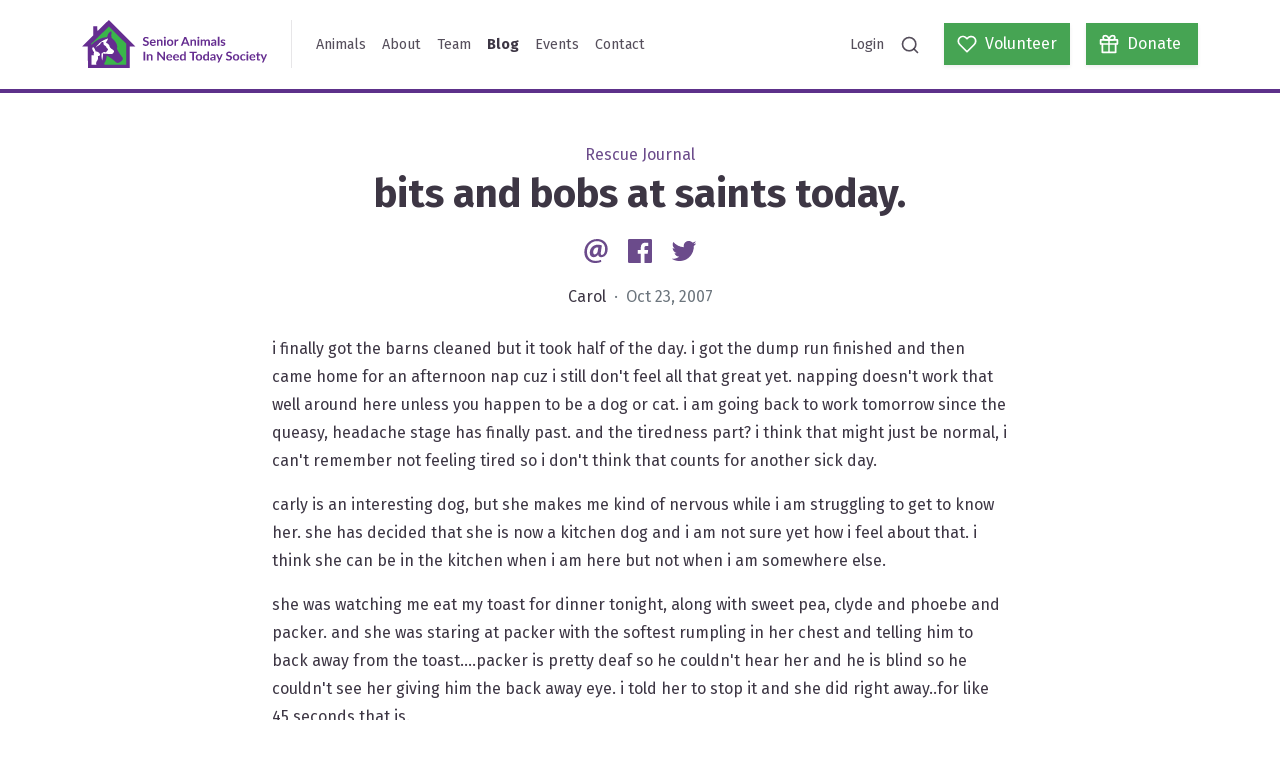

--- FILE ---
content_type: text/html; charset=utf-8
request_url: https://www.google.com/recaptcha/api2/anchor?ar=1&k=6LfLUL0ZAAAAALScExwntfx94QU4BvphZPEEgGIF&co=aHR0cHM6Ly9zYWludHNyZXNjdWUuY2E6NDQz&hl=en&v=PoyoqOPhxBO7pBk68S4YbpHZ&size=invisible&anchor-ms=20000&execute-ms=30000&cb=bv2lu5ch5nqp
body_size: 48701
content:
<!DOCTYPE HTML><html dir="ltr" lang="en"><head><meta http-equiv="Content-Type" content="text/html; charset=UTF-8">
<meta http-equiv="X-UA-Compatible" content="IE=edge">
<title>reCAPTCHA</title>
<style type="text/css">
/* cyrillic-ext */
@font-face {
  font-family: 'Roboto';
  font-style: normal;
  font-weight: 400;
  font-stretch: 100%;
  src: url(//fonts.gstatic.com/s/roboto/v48/KFO7CnqEu92Fr1ME7kSn66aGLdTylUAMa3GUBHMdazTgWw.woff2) format('woff2');
  unicode-range: U+0460-052F, U+1C80-1C8A, U+20B4, U+2DE0-2DFF, U+A640-A69F, U+FE2E-FE2F;
}
/* cyrillic */
@font-face {
  font-family: 'Roboto';
  font-style: normal;
  font-weight: 400;
  font-stretch: 100%;
  src: url(//fonts.gstatic.com/s/roboto/v48/KFO7CnqEu92Fr1ME7kSn66aGLdTylUAMa3iUBHMdazTgWw.woff2) format('woff2');
  unicode-range: U+0301, U+0400-045F, U+0490-0491, U+04B0-04B1, U+2116;
}
/* greek-ext */
@font-face {
  font-family: 'Roboto';
  font-style: normal;
  font-weight: 400;
  font-stretch: 100%;
  src: url(//fonts.gstatic.com/s/roboto/v48/KFO7CnqEu92Fr1ME7kSn66aGLdTylUAMa3CUBHMdazTgWw.woff2) format('woff2');
  unicode-range: U+1F00-1FFF;
}
/* greek */
@font-face {
  font-family: 'Roboto';
  font-style: normal;
  font-weight: 400;
  font-stretch: 100%;
  src: url(//fonts.gstatic.com/s/roboto/v48/KFO7CnqEu92Fr1ME7kSn66aGLdTylUAMa3-UBHMdazTgWw.woff2) format('woff2');
  unicode-range: U+0370-0377, U+037A-037F, U+0384-038A, U+038C, U+038E-03A1, U+03A3-03FF;
}
/* math */
@font-face {
  font-family: 'Roboto';
  font-style: normal;
  font-weight: 400;
  font-stretch: 100%;
  src: url(//fonts.gstatic.com/s/roboto/v48/KFO7CnqEu92Fr1ME7kSn66aGLdTylUAMawCUBHMdazTgWw.woff2) format('woff2');
  unicode-range: U+0302-0303, U+0305, U+0307-0308, U+0310, U+0312, U+0315, U+031A, U+0326-0327, U+032C, U+032F-0330, U+0332-0333, U+0338, U+033A, U+0346, U+034D, U+0391-03A1, U+03A3-03A9, U+03B1-03C9, U+03D1, U+03D5-03D6, U+03F0-03F1, U+03F4-03F5, U+2016-2017, U+2034-2038, U+203C, U+2040, U+2043, U+2047, U+2050, U+2057, U+205F, U+2070-2071, U+2074-208E, U+2090-209C, U+20D0-20DC, U+20E1, U+20E5-20EF, U+2100-2112, U+2114-2115, U+2117-2121, U+2123-214F, U+2190, U+2192, U+2194-21AE, U+21B0-21E5, U+21F1-21F2, U+21F4-2211, U+2213-2214, U+2216-22FF, U+2308-230B, U+2310, U+2319, U+231C-2321, U+2336-237A, U+237C, U+2395, U+239B-23B7, U+23D0, U+23DC-23E1, U+2474-2475, U+25AF, U+25B3, U+25B7, U+25BD, U+25C1, U+25CA, U+25CC, U+25FB, U+266D-266F, U+27C0-27FF, U+2900-2AFF, U+2B0E-2B11, U+2B30-2B4C, U+2BFE, U+3030, U+FF5B, U+FF5D, U+1D400-1D7FF, U+1EE00-1EEFF;
}
/* symbols */
@font-face {
  font-family: 'Roboto';
  font-style: normal;
  font-weight: 400;
  font-stretch: 100%;
  src: url(//fonts.gstatic.com/s/roboto/v48/KFO7CnqEu92Fr1ME7kSn66aGLdTylUAMaxKUBHMdazTgWw.woff2) format('woff2');
  unicode-range: U+0001-000C, U+000E-001F, U+007F-009F, U+20DD-20E0, U+20E2-20E4, U+2150-218F, U+2190, U+2192, U+2194-2199, U+21AF, U+21E6-21F0, U+21F3, U+2218-2219, U+2299, U+22C4-22C6, U+2300-243F, U+2440-244A, U+2460-24FF, U+25A0-27BF, U+2800-28FF, U+2921-2922, U+2981, U+29BF, U+29EB, U+2B00-2BFF, U+4DC0-4DFF, U+FFF9-FFFB, U+10140-1018E, U+10190-1019C, U+101A0, U+101D0-101FD, U+102E0-102FB, U+10E60-10E7E, U+1D2C0-1D2D3, U+1D2E0-1D37F, U+1F000-1F0FF, U+1F100-1F1AD, U+1F1E6-1F1FF, U+1F30D-1F30F, U+1F315, U+1F31C, U+1F31E, U+1F320-1F32C, U+1F336, U+1F378, U+1F37D, U+1F382, U+1F393-1F39F, U+1F3A7-1F3A8, U+1F3AC-1F3AF, U+1F3C2, U+1F3C4-1F3C6, U+1F3CA-1F3CE, U+1F3D4-1F3E0, U+1F3ED, U+1F3F1-1F3F3, U+1F3F5-1F3F7, U+1F408, U+1F415, U+1F41F, U+1F426, U+1F43F, U+1F441-1F442, U+1F444, U+1F446-1F449, U+1F44C-1F44E, U+1F453, U+1F46A, U+1F47D, U+1F4A3, U+1F4B0, U+1F4B3, U+1F4B9, U+1F4BB, U+1F4BF, U+1F4C8-1F4CB, U+1F4D6, U+1F4DA, U+1F4DF, U+1F4E3-1F4E6, U+1F4EA-1F4ED, U+1F4F7, U+1F4F9-1F4FB, U+1F4FD-1F4FE, U+1F503, U+1F507-1F50B, U+1F50D, U+1F512-1F513, U+1F53E-1F54A, U+1F54F-1F5FA, U+1F610, U+1F650-1F67F, U+1F687, U+1F68D, U+1F691, U+1F694, U+1F698, U+1F6AD, U+1F6B2, U+1F6B9-1F6BA, U+1F6BC, U+1F6C6-1F6CF, U+1F6D3-1F6D7, U+1F6E0-1F6EA, U+1F6F0-1F6F3, U+1F6F7-1F6FC, U+1F700-1F7FF, U+1F800-1F80B, U+1F810-1F847, U+1F850-1F859, U+1F860-1F887, U+1F890-1F8AD, U+1F8B0-1F8BB, U+1F8C0-1F8C1, U+1F900-1F90B, U+1F93B, U+1F946, U+1F984, U+1F996, U+1F9E9, U+1FA00-1FA6F, U+1FA70-1FA7C, U+1FA80-1FA89, U+1FA8F-1FAC6, U+1FACE-1FADC, U+1FADF-1FAE9, U+1FAF0-1FAF8, U+1FB00-1FBFF;
}
/* vietnamese */
@font-face {
  font-family: 'Roboto';
  font-style: normal;
  font-weight: 400;
  font-stretch: 100%;
  src: url(//fonts.gstatic.com/s/roboto/v48/KFO7CnqEu92Fr1ME7kSn66aGLdTylUAMa3OUBHMdazTgWw.woff2) format('woff2');
  unicode-range: U+0102-0103, U+0110-0111, U+0128-0129, U+0168-0169, U+01A0-01A1, U+01AF-01B0, U+0300-0301, U+0303-0304, U+0308-0309, U+0323, U+0329, U+1EA0-1EF9, U+20AB;
}
/* latin-ext */
@font-face {
  font-family: 'Roboto';
  font-style: normal;
  font-weight: 400;
  font-stretch: 100%;
  src: url(//fonts.gstatic.com/s/roboto/v48/KFO7CnqEu92Fr1ME7kSn66aGLdTylUAMa3KUBHMdazTgWw.woff2) format('woff2');
  unicode-range: U+0100-02BA, U+02BD-02C5, U+02C7-02CC, U+02CE-02D7, U+02DD-02FF, U+0304, U+0308, U+0329, U+1D00-1DBF, U+1E00-1E9F, U+1EF2-1EFF, U+2020, U+20A0-20AB, U+20AD-20C0, U+2113, U+2C60-2C7F, U+A720-A7FF;
}
/* latin */
@font-face {
  font-family: 'Roboto';
  font-style: normal;
  font-weight: 400;
  font-stretch: 100%;
  src: url(//fonts.gstatic.com/s/roboto/v48/KFO7CnqEu92Fr1ME7kSn66aGLdTylUAMa3yUBHMdazQ.woff2) format('woff2');
  unicode-range: U+0000-00FF, U+0131, U+0152-0153, U+02BB-02BC, U+02C6, U+02DA, U+02DC, U+0304, U+0308, U+0329, U+2000-206F, U+20AC, U+2122, U+2191, U+2193, U+2212, U+2215, U+FEFF, U+FFFD;
}
/* cyrillic-ext */
@font-face {
  font-family: 'Roboto';
  font-style: normal;
  font-weight: 500;
  font-stretch: 100%;
  src: url(//fonts.gstatic.com/s/roboto/v48/KFO7CnqEu92Fr1ME7kSn66aGLdTylUAMa3GUBHMdazTgWw.woff2) format('woff2');
  unicode-range: U+0460-052F, U+1C80-1C8A, U+20B4, U+2DE0-2DFF, U+A640-A69F, U+FE2E-FE2F;
}
/* cyrillic */
@font-face {
  font-family: 'Roboto';
  font-style: normal;
  font-weight: 500;
  font-stretch: 100%;
  src: url(//fonts.gstatic.com/s/roboto/v48/KFO7CnqEu92Fr1ME7kSn66aGLdTylUAMa3iUBHMdazTgWw.woff2) format('woff2');
  unicode-range: U+0301, U+0400-045F, U+0490-0491, U+04B0-04B1, U+2116;
}
/* greek-ext */
@font-face {
  font-family: 'Roboto';
  font-style: normal;
  font-weight: 500;
  font-stretch: 100%;
  src: url(//fonts.gstatic.com/s/roboto/v48/KFO7CnqEu92Fr1ME7kSn66aGLdTylUAMa3CUBHMdazTgWw.woff2) format('woff2');
  unicode-range: U+1F00-1FFF;
}
/* greek */
@font-face {
  font-family: 'Roboto';
  font-style: normal;
  font-weight: 500;
  font-stretch: 100%;
  src: url(//fonts.gstatic.com/s/roboto/v48/KFO7CnqEu92Fr1ME7kSn66aGLdTylUAMa3-UBHMdazTgWw.woff2) format('woff2');
  unicode-range: U+0370-0377, U+037A-037F, U+0384-038A, U+038C, U+038E-03A1, U+03A3-03FF;
}
/* math */
@font-face {
  font-family: 'Roboto';
  font-style: normal;
  font-weight: 500;
  font-stretch: 100%;
  src: url(//fonts.gstatic.com/s/roboto/v48/KFO7CnqEu92Fr1ME7kSn66aGLdTylUAMawCUBHMdazTgWw.woff2) format('woff2');
  unicode-range: U+0302-0303, U+0305, U+0307-0308, U+0310, U+0312, U+0315, U+031A, U+0326-0327, U+032C, U+032F-0330, U+0332-0333, U+0338, U+033A, U+0346, U+034D, U+0391-03A1, U+03A3-03A9, U+03B1-03C9, U+03D1, U+03D5-03D6, U+03F0-03F1, U+03F4-03F5, U+2016-2017, U+2034-2038, U+203C, U+2040, U+2043, U+2047, U+2050, U+2057, U+205F, U+2070-2071, U+2074-208E, U+2090-209C, U+20D0-20DC, U+20E1, U+20E5-20EF, U+2100-2112, U+2114-2115, U+2117-2121, U+2123-214F, U+2190, U+2192, U+2194-21AE, U+21B0-21E5, U+21F1-21F2, U+21F4-2211, U+2213-2214, U+2216-22FF, U+2308-230B, U+2310, U+2319, U+231C-2321, U+2336-237A, U+237C, U+2395, U+239B-23B7, U+23D0, U+23DC-23E1, U+2474-2475, U+25AF, U+25B3, U+25B7, U+25BD, U+25C1, U+25CA, U+25CC, U+25FB, U+266D-266F, U+27C0-27FF, U+2900-2AFF, U+2B0E-2B11, U+2B30-2B4C, U+2BFE, U+3030, U+FF5B, U+FF5D, U+1D400-1D7FF, U+1EE00-1EEFF;
}
/* symbols */
@font-face {
  font-family: 'Roboto';
  font-style: normal;
  font-weight: 500;
  font-stretch: 100%;
  src: url(//fonts.gstatic.com/s/roboto/v48/KFO7CnqEu92Fr1ME7kSn66aGLdTylUAMaxKUBHMdazTgWw.woff2) format('woff2');
  unicode-range: U+0001-000C, U+000E-001F, U+007F-009F, U+20DD-20E0, U+20E2-20E4, U+2150-218F, U+2190, U+2192, U+2194-2199, U+21AF, U+21E6-21F0, U+21F3, U+2218-2219, U+2299, U+22C4-22C6, U+2300-243F, U+2440-244A, U+2460-24FF, U+25A0-27BF, U+2800-28FF, U+2921-2922, U+2981, U+29BF, U+29EB, U+2B00-2BFF, U+4DC0-4DFF, U+FFF9-FFFB, U+10140-1018E, U+10190-1019C, U+101A0, U+101D0-101FD, U+102E0-102FB, U+10E60-10E7E, U+1D2C0-1D2D3, U+1D2E0-1D37F, U+1F000-1F0FF, U+1F100-1F1AD, U+1F1E6-1F1FF, U+1F30D-1F30F, U+1F315, U+1F31C, U+1F31E, U+1F320-1F32C, U+1F336, U+1F378, U+1F37D, U+1F382, U+1F393-1F39F, U+1F3A7-1F3A8, U+1F3AC-1F3AF, U+1F3C2, U+1F3C4-1F3C6, U+1F3CA-1F3CE, U+1F3D4-1F3E0, U+1F3ED, U+1F3F1-1F3F3, U+1F3F5-1F3F7, U+1F408, U+1F415, U+1F41F, U+1F426, U+1F43F, U+1F441-1F442, U+1F444, U+1F446-1F449, U+1F44C-1F44E, U+1F453, U+1F46A, U+1F47D, U+1F4A3, U+1F4B0, U+1F4B3, U+1F4B9, U+1F4BB, U+1F4BF, U+1F4C8-1F4CB, U+1F4D6, U+1F4DA, U+1F4DF, U+1F4E3-1F4E6, U+1F4EA-1F4ED, U+1F4F7, U+1F4F9-1F4FB, U+1F4FD-1F4FE, U+1F503, U+1F507-1F50B, U+1F50D, U+1F512-1F513, U+1F53E-1F54A, U+1F54F-1F5FA, U+1F610, U+1F650-1F67F, U+1F687, U+1F68D, U+1F691, U+1F694, U+1F698, U+1F6AD, U+1F6B2, U+1F6B9-1F6BA, U+1F6BC, U+1F6C6-1F6CF, U+1F6D3-1F6D7, U+1F6E0-1F6EA, U+1F6F0-1F6F3, U+1F6F7-1F6FC, U+1F700-1F7FF, U+1F800-1F80B, U+1F810-1F847, U+1F850-1F859, U+1F860-1F887, U+1F890-1F8AD, U+1F8B0-1F8BB, U+1F8C0-1F8C1, U+1F900-1F90B, U+1F93B, U+1F946, U+1F984, U+1F996, U+1F9E9, U+1FA00-1FA6F, U+1FA70-1FA7C, U+1FA80-1FA89, U+1FA8F-1FAC6, U+1FACE-1FADC, U+1FADF-1FAE9, U+1FAF0-1FAF8, U+1FB00-1FBFF;
}
/* vietnamese */
@font-face {
  font-family: 'Roboto';
  font-style: normal;
  font-weight: 500;
  font-stretch: 100%;
  src: url(//fonts.gstatic.com/s/roboto/v48/KFO7CnqEu92Fr1ME7kSn66aGLdTylUAMa3OUBHMdazTgWw.woff2) format('woff2');
  unicode-range: U+0102-0103, U+0110-0111, U+0128-0129, U+0168-0169, U+01A0-01A1, U+01AF-01B0, U+0300-0301, U+0303-0304, U+0308-0309, U+0323, U+0329, U+1EA0-1EF9, U+20AB;
}
/* latin-ext */
@font-face {
  font-family: 'Roboto';
  font-style: normal;
  font-weight: 500;
  font-stretch: 100%;
  src: url(//fonts.gstatic.com/s/roboto/v48/KFO7CnqEu92Fr1ME7kSn66aGLdTylUAMa3KUBHMdazTgWw.woff2) format('woff2');
  unicode-range: U+0100-02BA, U+02BD-02C5, U+02C7-02CC, U+02CE-02D7, U+02DD-02FF, U+0304, U+0308, U+0329, U+1D00-1DBF, U+1E00-1E9F, U+1EF2-1EFF, U+2020, U+20A0-20AB, U+20AD-20C0, U+2113, U+2C60-2C7F, U+A720-A7FF;
}
/* latin */
@font-face {
  font-family: 'Roboto';
  font-style: normal;
  font-weight: 500;
  font-stretch: 100%;
  src: url(//fonts.gstatic.com/s/roboto/v48/KFO7CnqEu92Fr1ME7kSn66aGLdTylUAMa3yUBHMdazQ.woff2) format('woff2');
  unicode-range: U+0000-00FF, U+0131, U+0152-0153, U+02BB-02BC, U+02C6, U+02DA, U+02DC, U+0304, U+0308, U+0329, U+2000-206F, U+20AC, U+2122, U+2191, U+2193, U+2212, U+2215, U+FEFF, U+FFFD;
}
/* cyrillic-ext */
@font-face {
  font-family: 'Roboto';
  font-style: normal;
  font-weight: 900;
  font-stretch: 100%;
  src: url(//fonts.gstatic.com/s/roboto/v48/KFO7CnqEu92Fr1ME7kSn66aGLdTylUAMa3GUBHMdazTgWw.woff2) format('woff2');
  unicode-range: U+0460-052F, U+1C80-1C8A, U+20B4, U+2DE0-2DFF, U+A640-A69F, U+FE2E-FE2F;
}
/* cyrillic */
@font-face {
  font-family: 'Roboto';
  font-style: normal;
  font-weight: 900;
  font-stretch: 100%;
  src: url(//fonts.gstatic.com/s/roboto/v48/KFO7CnqEu92Fr1ME7kSn66aGLdTylUAMa3iUBHMdazTgWw.woff2) format('woff2');
  unicode-range: U+0301, U+0400-045F, U+0490-0491, U+04B0-04B1, U+2116;
}
/* greek-ext */
@font-face {
  font-family: 'Roboto';
  font-style: normal;
  font-weight: 900;
  font-stretch: 100%;
  src: url(//fonts.gstatic.com/s/roboto/v48/KFO7CnqEu92Fr1ME7kSn66aGLdTylUAMa3CUBHMdazTgWw.woff2) format('woff2');
  unicode-range: U+1F00-1FFF;
}
/* greek */
@font-face {
  font-family: 'Roboto';
  font-style: normal;
  font-weight: 900;
  font-stretch: 100%;
  src: url(//fonts.gstatic.com/s/roboto/v48/KFO7CnqEu92Fr1ME7kSn66aGLdTylUAMa3-UBHMdazTgWw.woff2) format('woff2');
  unicode-range: U+0370-0377, U+037A-037F, U+0384-038A, U+038C, U+038E-03A1, U+03A3-03FF;
}
/* math */
@font-face {
  font-family: 'Roboto';
  font-style: normal;
  font-weight: 900;
  font-stretch: 100%;
  src: url(//fonts.gstatic.com/s/roboto/v48/KFO7CnqEu92Fr1ME7kSn66aGLdTylUAMawCUBHMdazTgWw.woff2) format('woff2');
  unicode-range: U+0302-0303, U+0305, U+0307-0308, U+0310, U+0312, U+0315, U+031A, U+0326-0327, U+032C, U+032F-0330, U+0332-0333, U+0338, U+033A, U+0346, U+034D, U+0391-03A1, U+03A3-03A9, U+03B1-03C9, U+03D1, U+03D5-03D6, U+03F0-03F1, U+03F4-03F5, U+2016-2017, U+2034-2038, U+203C, U+2040, U+2043, U+2047, U+2050, U+2057, U+205F, U+2070-2071, U+2074-208E, U+2090-209C, U+20D0-20DC, U+20E1, U+20E5-20EF, U+2100-2112, U+2114-2115, U+2117-2121, U+2123-214F, U+2190, U+2192, U+2194-21AE, U+21B0-21E5, U+21F1-21F2, U+21F4-2211, U+2213-2214, U+2216-22FF, U+2308-230B, U+2310, U+2319, U+231C-2321, U+2336-237A, U+237C, U+2395, U+239B-23B7, U+23D0, U+23DC-23E1, U+2474-2475, U+25AF, U+25B3, U+25B7, U+25BD, U+25C1, U+25CA, U+25CC, U+25FB, U+266D-266F, U+27C0-27FF, U+2900-2AFF, U+2B0E-2B11, U+2B30-2B4C, U+2BFE, U+3030, U+FF5B, U+FF5D, U+1D400-1D7FF, U+1EE00-1EEFF;
}
/* symbols */
@font-face {
  font-family: 'Roboto';
  font-style: normal;
  font-weight: 900;
  font-stretch: 100%;
  src: url(//fonts.gstatic.com/s/roboto/v48/KFO7CnqEu92Fr1ME7kSn66aGLdTylUAMaxKUBHMdazTgWw.woff2) format('woff2');
  unicode-range: U+0001-000C, U+000E-001F, U+007F-009F, U+20DD-20E0, U+20E2-20E4, U+2150-218F, U+2190, U+2192, U+2194-2199, U+21AF, U+21E6-21F0, U+21F3, U+2218-2219, U+2299, U+22C4-22C6, U+2300-243F, U+2440-244A, U+2460-24FF, U+25A0-27BF, U+2800-28FF, U+2921-2922, U+2981, U+29BF, U+29EB, U+2B00-2BFF, U+4DC0-4DFF, U+FFF9-FFFB, U+10140-1018E, U+10190-1019C, U+101A0, U+101D0-101FD, U+102E0-102FB, U+10E60-10E7E, U+1D2C0-1D2D3, U+1D2E0-1D37F, U+1F000-1F0FF, U+1F100-1F1AD, U+1F1E6-1F1FF, U+1F30D-1F30F, U+1F315, U+1F31C, U+1F31E, U+1F320-1F32C, U+1F336, U+1F378, U+1F37D, U+1F382, U+1F393-1F39F, U+1F3A7-1F3A8, U+1F3AC-1F3AF, U+1F3C2, U+1F3C4-1F3C6, U+1F3CA-1F3CE, U+1F3D4-1F3E0, U+1F3ED, U+1F3F1-1F3F3, U+1F3F5-1F3F7, U+1F408, U+1F415, U+1F41F, U+1F426, U+1F43F, U+1F441-1F442, U+1F444, U+1F446-1F449, U+1F44C-1F44E, U+1F453, U+1F46A, U+1F47D, U+1F4A3, U+1F4B0, U+1F4B3, U+1F4B9, U+1F4BB, U+1F4BF, U+1F4C8-1F4CB, U+1F4D6, U+1F4DA, U+1F4DF, U+1F4E3-1F4E6, U+1F4EA-1F4ED, U+1F4F7, U+1F4F9-1F4FB, U+1F4FD-1F4FE, U+1F503, U+1F507-1F50B, U+1F50D, U+1F512-1F513, U+1F53E-1F54A, U+1F54F-1F5FA, U+1F610, U+1F650-1F67F, U+1F687, U+1F68D, U+1F691, U+1F694, U+1F698, U+1F6AD, U+1F6B2, U+1F6B9-1F6BA, U+1F6BC, U+1F6C6-1F6CF, U+1F6D3-1F6D7, U+1F6E0-1F6EA, U+1F6F0-1F6F3, U+1F6F7-1F6FC, U+1F700-1F7FF, U+1F800-1F80B, U+1F810-1F847, U+1F850-1F859, U+1F860-1F887, U+1F890-1F8AD, U+1F8B0-1F8BB, U+1F8C0-1F8C1, U+1F900-1F90B, U+1F93B, U+1F946, U+1F984, U+1F996, U+1F9E9, U+1FA00-1FA6F, U+1FA70-1FA7C, U+1FA80-1FA89, U+1FA8F-1FAC6, U+1FACE-1FADC, U+1FADF-1FAE9, U+1FAF0-1FAF8, U+1FB00-1FBFF;
}
/* vietnamese */
@font-face {
  font-family: 'Roboto';
  font-style: normal;
  font-weight: 900;
  font-stretch: 100%;
  src: url(//fonts.gstatic.com/s/roboto/v48/KFO7CnqEu92Fr1ME7kSn66aGLdTylUAMa3OUBHMdazTgWw.woff2) format('woff2');
  unicode-range: U+0102-0103, U+0110-0111, U+0128-0129, U+0168-0169, U+01A0-01A1, U+01AF-01B0, U+0300-0301, U+0303-0304, U+0308-0309, U+0323, U+0329, U+1EA0-1EF9, U+20AB;
}
/* latin-ext */
@font-face {
  font-family: 'Roboto';
  font-style: normal;
  font-weight: 900;
  font-stretch: 100%;
  src: url(//fonts.gstatic.com/s/roboto/v48/KFO7CnqEu92Fr1ME7kSn66aGLdTylUAMa3KUBHMdazTgWw.woff2) format('woff2');
  unicode-range: U+0100-02BA, U+02BD-02C5, U+02C7-02CC, U+02CE-02D7, U+02DD-02FF, U+0304, U+0308, U+0329, U+1D00-1DBF, U+1E00-1E9F, U+1EF2-1EFF, U+2020, U+20A0-20AB, U+20AD-20C0, U+2113, U+2C60-2C7F, U+A720-A7FF;
}
/* latin */
@font-face {
  font-family: 'Roboto';
  font-style: normal;
  font-weight: 900;
  font-stretch: 100%;
  src: url(//fonts.gstatic.com/s/roboto/v48/KFO7CnqEu92Fr1ME7kSn66aGLdTylUAMa3yUBHMdazQ.woff2) format('woff2');
  unicode-range: U+0000-00FF, U+0131, U+0152-0153, U+02BB-02BC, U+02C6, U+02DA, U+02DC, U+0304, U+0308, U+0329, U+2000-206F, U+20AC, U+2122, U+2191, U+2193, U+2212, U+2215, U+FEFF, U+FFFD;
}

</style>
<link rel="stylesheet" type="text/css" href="https://www.gstatic.com/recaptcha/releases/PoyoqOPhxBO7pBk68S4YbpHZ/styles__ltr.css">
<script nonce="8oRuxFL_G1CBHPzELuuGKw" type="text/javascript">window['__recaptcha_api'] = 'https://www.google.com/recaptcha/api2/';</script>
<script type="text/javascript" src="https://www.gstatic.com/recaptcha/releases/PoyoqOPhxBO7pBk68S4YbpHZ/recaptcha__en.js" nonce="8oRuxFL_G1CBHPzELuuGKw">
      
    </script></head>
<body><div id="rc-anchor-alert" class="rc-anchor-alert"></div>
<input type="hidden" id="recaptcha-token" value="[base64]">
<script type="text/javascript" nonce="8oRuxFL_G1CBHPzELuuGKw">
      recaptcha.anchor.Main.init("[\x22ainput\x22,[\x22bgdata\x22,\x22\x22,\[base64]/[base64]/[base64]/ZyhXLGgpOnEoW04sMjEsbF0sVywwKSxoKSxmYWxzZSxmYWxzZSl9Y2F0Y2goayl7RygzNTgsVyk/[base64]/[base64]/[base64]/[base64]/[base64]/[base64]/[base64]/bmV3IEJbT10oRFswXSk6dz09Mj9uZXcgQltPXShEWzBdLERbMV0pOnc9PTM/bmV3IEJbT10oRFswXSxEWzFdLERbMl0pOnc9PTQ/[base64]/[base64]/[base64]/[base64]/[base64]\\u003d\x22,\[base64]\\u003d\x22,\x22wpQrX2jClcO2wqbCp8Off8O9dE/DqRN+wp46w5JDCirCn8KjO8OGw4UmacOoc0PCjcOswr7CgAAkw7x5ZsKXwqpJXsKwd2Rjw5o4wpPCqMOJwoNuwqcww5UDcV7CosKawrDCt8Opwo4aJsO+w7bDsHI5wpvDgMOSwrLDlFw+FcKCwrI2EDF3IcOCw4/DssKIwqxOcgZow4Ulw7HCgw/Cvx9gccOew5fCpQbCrMKFecO6WsOZwpFCwr9bAzEMw6TCnnXCvsOOLsObw5JUw4NXM8OMwrxwwrDDhDhSPTISSmBGw5NxR8KKw5dlw7zDmsOqw6Qaw6DDpmrCrcKAwpnDhQvDvDUzw5YqMnXDokJcw6fDoHfCnB/[base64]/DkwMsdWg1AsKlw65oFsOEwoDDl8OPA8Kdw6rDkURaDcOVbsKlX0DCpTp0wrtTw6rCsWxRUhFAw7bCp3AawpprE8OJHcO6FRsPLzBAwoDCuXBfwonCpUfCikHDpcKmX03Cnl9lN8ORw6FVw4AcDsOYEVUIe8Ofc8KIw5hrw4k/AyBVe8OYw7XCk8OhH8KzJj/Cl8K9P8KcwqrDqMOrw5Ycw5zDmMOmwoZmEjobwonDgsO3eGLDq8OsYcOXwqEkecO7TUNdYSjDi8KSb8KQwrfCp8OEfn/CsjfDi3nCpBZsT8O9GcOfwpzDucOfwrFOwpdoeGhQNsOawp0vLcO/WzzClcKwfnHDvCkXZmZAJWLCvsK6woQZCzjCmcKuV1rDniTCjsKQw5NxPMOPwr7Cv8KdcMOdI1vDl8Kcwqcgwp3CmcKjw4TDjlLCoHo3w4kvwrojw4XCu8K1wrPDscO/YsK7PsO4w59QwrTDg8KCwptew6nCiDtOD8KZC8OKTm3CqcK2M2zCisOkw7k6w4x3w7QMOcODUcKAw70aw7DCj2/DmsKjwr/ClsOlNRwEw4IBdsKfesK1TsKaZMOsSznCpyAhwq3DnMOMwrLCukZXScKnXXcPRsOFw4JXwoJ2D0DDiwRXw7Rrw4PCq8KAw6kGKMOkwr/Ch8OPKn/CscKbw4AMw4xzw7gAMMKJw5lzw5N+MB3DqzbCn8KLw7Udw7omw43Co8KhO8KLWz7DpsOSO8OfPWrCm8KMEADDnERAbSLDuB/Dq2QQX8OVKsKowr3DosKFT8Kqwqo9w7seQlU4wpUxw7jCqMO1csKiw5ImwqY+FsKDwrXCucO+wqkCNcKMw7p2wqjCvVzCpsO7w6nChcKvw71cKsKMVcKTwrbDvCfChsKuwqEFDVIlW3PCmsKcZEEvA8KofkXCvsOHwobDmSEWw53DpVDCvEzCmkBgBsKiwq/CnFBxwqfCoyJYwqzCim7CqsKsJnllwrLCkcK+w6XDqHDCicONM8O8W10sPjdie8OQwr/[base64]/w47Co8OvbWoDV8ONwrzCl2kswpzCngXDpHEow6I0DjVowp7DkE1+Iz/[base64]/[base64]/CjMKTwpscdcKRbsKYHMKZwoXDtFpxwqZzwo3Ckk0SOcKvb8KMXDbCh1gbI8OFwqTDhsOVISwIE2bCqUXCkEHCh348DMO9WsOzA2jCsV/Dli/[base64]/DusO8XTvDuVfDhsKAw4YfC8KHwoHDsl/CncKjQR1CGMK2bsOtw6nDn8K0wqdSwprCom4Ww6jCt8KMw79iDsKVW8Kva3zCrcOxNMKbwooCD2EpH8KMw5hmwoF/CMK+McKmw6nCvj3CpcKyBsOjVXTDl8OMTMKSFcKZw6F+wpLCgMOcfgoIaMOKLTEkw5Vsw6h5XiVcRsKhEEJSBcOQOQvCp3bCncKXwqlaw7PCgMOYw4TCmMKfJUMXwrMcWcKILiXDlMKnwoZqcSdYwp7Cnh/DsylODcKewq9dwolYXMOlZMOTwpjDlW8/cx98eEDDsgfCrlbCj8OjwoTCnsKMIcKRXA9OwojCmzwkEMOhw43CrkZ3DgHCtVMuwr9XVcK+AC/CgsO+I8KiNCNiUlAeNMOtVAjDl8O1w4EZPUY/wpDCqkZ/woLDicO6EwgYZUFbwolBw7XCkcKYw7LDly7DpcObVcOVwpXCqH7DimzDql4eMcKkDXHDocKXMsOcw5dww6fCgzXCn8O4w4A9wqI/wrnCmVRCbcKSN28CwpoUw4JawoXCuhEMQ8OGw75XwpXDucKkw4PCqRZ4P33DqsOJwol5wrfDliRNZcOBJMKlw6ZAw5gqSibDhMK2woTDjz0Uw5/CpU4Rw4bDkWsIwqjDnQNxwq5/[base64]/DlcOuwqQOIAM5w5UzcF7Ds8Kxw5nDv1fCl8OCI8Kqf8KdwqsnS8OyeB8xU1U4djHChQvDnMOwSsKfw6zDtcKEbhbChsKOXwvCtMK8KDxkJMKdeMOZwoHDnjXDjMKSw6DDvcOtwrPDoCRxBCl9wr8VZW/DscOYw49ow4Iew7NHwr7Dl8KaOwESw65sw5bCj03DrMOmGMOvIsO7wozDhcKpKXAcwoxValAlJMKrw4TCpRTDscK5wq4sfcK1CyUVw73DlHzDohXChmXCpcO/wrVyXcOGw7vCv8KafsORwqFLw7fDr13DpMOKKMKFwq92wrN8eX8IwoLCscOQRk5iwr44w7jCmXUaw60CN2Irw5YdwobDlMKHER9uVRTCqsOlwodCAcK0wqDDu8OnHMKgRsKSOcKMCmnCn8K5wqfChMKwJQ5XXX/CuCttw4nClVHCqMO1asKTFsKndRpMPMKFw7fDucKhw6FSDsOVcsKAXsOaL8KRwrpfwqIWwq3CvkIWwqLDo3Bpw6/[base64]/[base64]/w55eJh3DngNSw5LDgsKTSiBWwpN8w4YowoLCr0TCiCXCjcKfw5jDsMKdBiVvQMK3wpDDpSbDpCACesO3HcO1w7JQIcOlw53Cs8KdwrrDmMODOyF6YzHDpVfCtMOWwonCr1AXwp3ClsOmEijDncKzBsOeA8O/wp3DrRTCsCRDalfCqHJFwprCojFHWcKKFMKsSFDCknLCozhJesOxR8K/wrbCkl9ww5LCscK5wrxoIQDDhHlTHCDDnk40wpDCoinCq0zCiQJ2wqgrwo7Cvk13FGFXb8KOeDMPS8Kvw4UvwqY+w5ZVwr0GYErCnzZeHsOvVcKiw4jCtsOtw6LCv049UMO2w7UpTcOZKUcjUwcTwq8lwr9Ywp/DmsO+OMO1w5PDv8OzGD8hJE/DvsOIwpMvwqt9wrPDhRnDl8KkwqNBwpbCmQzCosOZFzQmAXPDrcOnfBoMwrPDjB/CnsOIwrpybgAKwrNkLcKIH8KvwrBTwoZnPMK7w4/Do8OOJ8Orw6JzNzfCqFdpJ8OGSg/CpiMAwrTDkXI6w7RcPsOKb0bCqRfDj8OFYFTCrVEkw49HV8K2K8Otfk0+T1PCuXTClcKZV3zCh0DDoDhQKMKpwow9w6/CjcKMYAFmHUJBHcKkw7rDqsOTw4vCsQw/w7kway7CscOAPiPCmsOvwptKNcOYwoLDkRUOXsO2E3PDkHXDhsKyb21Hw7dtHzbDtDwZwrXCpAfCjR1Uw7tzwqbDlCFQVcOsa8OqwoMPwqBLw5AcwofCiMK9worCjWPDrsOjXVTDlsOcDsOqc0nDjkwfwpFbfMOcw7jDhsKww6hPwo0PwqMqQzXCtl/[base64]/Ds8KdMMK8w43DuDLCuEAmw4TCs8Ocwp/[base64]/Dl8Ofw5nDqcKFMMOxRMKMwqfDqMKHwr/DnMOCI8O5woJIwolGfcKKw7zCk8Orwp/DqsK4w5bCqg9+wpLCrGBSCCjDtR7CohtXwrvCtMOrTcO/w6rDl8K3w7I8XwzCryTCpsO2wo/[base64]/[base64]/CocKwOXdjwokQYsKmYcOpwozDnStJDFPDjBo+w491wrANTyMOMsKTV8KFwrQGw40Iw7VCc8ONwpBow5hwYsK/FMONwr4mwo/DpsOmCFdqRAfDgcOZwoLDr8OAw7DDtMKnwohgIy/DhMOnQ8Oyw7PCuAUSfcKvw6seIWnClMOjwrnDigbDscKpdwnDog/DrUQwQMKOKCfDq8O8w5crwqPDgmwnC3IWSsOyw5k+RMKrw70wXFPCtsKPJFDDh8Oqw7JPwpHDucKHw6x1ODF1w4zCtCp3w7NEYXsRw4zDsMKsw5HDi8Kgwrg1wrHCmy9DwqfCkMKaN8OSw7hlccO4AAPCgGHCvMK0w7nCuXZcQMODw5gKTkY9ez/Ch8OES13CgsKGwq9vw6wXX1zDiBA5wr7DtMKxw6rDtcKFw59ZVlUJKk4takXCs8KyQ1Ehw4nCnwHDm1c7wpJPwqw7wpXDjcOUwo8Bw47CtMK4woXDixbDsR3DpGhPwrJ4BG3CosOtw5fCrMKewpvChsOZa8KFX8OSw4/Cl2rCv8K9wrNEwqzCrUNzw7DCp8K0PxcowprCiBTCqR/Ch8O1wo3Ci0Azw7wNwqjCrMKKeMKUSMOFJkNLOAEkfMKCwqEEw58tX2UtYMOEL38lcz3DgydmZsOpLU95LcKAFFjChlvCr3glw6hhworCjMOnw4dEwrHDtSQHBAVBwrfCksOrw7DChEPDiwfDsMO+wrBJw4bCqwEPwojCnQbCo8Kaw5LCjkkKwqF2w5hfw4DCgW/DsEfCjEDDjMKOdjDCrcKAw57DuXE6w48oA8KSwrppDcK0BcONw63ClsOBEQ/DjcOCw4IXwq49wofCphUfdiPDtsOFw5fCtDxDcsOnwpPCvcKaPzHDkMKtw59RVsO+w7swKMOzw7EWO8O3dTnCpcO2AsOocVrDgzp+wrkJcnnCl8Kmwp/DlMKywrbCusOzWGAawq7DsMKHwpUTWlrChMK1eVXDvcKFFlbDlMKBw7gCZcKeTcOOw4l8T0/DmMOuw53DoAnCh8OBw4fCpHfDhMKPwpk1Y2RvAHIZwqTDs8OhZjLDuxc8WsO1w6hSw74Tw5lmBmzCusOUE0HDrsKQCMOvw47DlRdsw6vDuVw4wqNjwq7DqTHDrMO0wodhEcOTwqHDsMOqw5/CuMK3wodeP0fDiCNWRcOBwrjCocKgw4jDhsKYw77CuMKbMsOcWUXCrcOKwr0+CURQAsOBIlPCu8KcwqrCq8Kqf8KxwpvDn2/DqMKiwrHDmm9aw67CgMOhHsO0LsOUdF1wMsKtaWAsFnzCl1Nfw5YeGT92LMOGw6HCmS7Dh3DDrsO9WMOHZsO2w6TCl8KRwqvCggsVw7Byw50LUV88wqTDo8KpGxksWMOxwp9YG8KLwrbCriLDssOzFsKBWMKfVMKZccK0w4NFwpJdw5BAwr8gw6wlKC/DkwHCvHFdwrMSw54cf3zCv8KDwqfCi8KjO2vDqQXDoMK+wovCujIXw7/[base64]/ChcOGw4UfwpLCjMOIw77CtlhxacOOw7XDtcKLw5Z3Q8O3w6XDhsKDw4p5U8OBACbDtFkewqXCkcOnDn3Dqxt0w6pcegRmKmDCpMOrHx1Ww5A1w4AIMGMOSkwcw77DgsK6wrF/[base64]/wpM5CsO9PjHClsOJCn5jV8OCw4vCglLDm8OVR1h5wrjCuUrCvcO4w7/DrcOTYFPDqsKMwr7CuivCtWQFwrXCrsKvw7kkw60HwprCmMKPwoDDtnHDpsKbwqvDgVJAw6tsw7MjwprDr8KnZMOCw6EyfMKPScK8DkrCocKzwqsNw4rCiRbCrg8WZzrCqwJbwrzDiQwacCXCuR/CucKJbMOKwopQTDHDgsKPHnYlw6LCh8ONw5jCnMKcRcOzw5tgckTCkMOTWCAlwrDCrx3CkMK5wqjCvmrDs3LDgMKkdEgxM8Kbw69dKg7CvcO5wrspHiPCksKqQ8OTMBwwTcKCcjtkJMKZSsObP3oWN8KWw6HDssKeMcKhaw4mw4HDnDlUw6vCiSnDhsK/[base64]/DtUTDhydVw7EuBnDCssOywqjCrsKlwrVyIsOZKsOrJ8OkXMKnwpAUw7UbNMO/w4IowrrDq0Y6IMOmZcOOA8K7B0DCqMKQOkLCl8O2w5zDskHCvFJzRcOMw4nCoT42cwc1wozDpcOKwqYIw4AYwpXCvBgzwpXDo8OLwq9INC7DlMKICRR2V1TDtsKcw5c4wrRyMcKkWmfCn0RkXMKuw53DrFY/GGsMwqzCug55wpcKwrfCnE7DvGBgNcKqSl/CjsKBwqoofA/CpyTCox53wrjCucK2RsOMwoRXw5LCgcKkNyg1FcOjw57CtMKrQcO4ch7DtRM9Y8Kuw6bCkXhjw54rwqM6dhfDqMOLWx3DkVV/ecOLw4EOc2/CtnTDmcO9w7vDrQnDtMKCw55OwoTDrBVsGlAEPBBMw44kwq3CqhvCjQjDmUhnwrVEFXUGEQfDnsOSFMKiw6VMIRpIIzfDo8K9B2NDXQsGVMOMSsKmPjFcey3CrsKBccKaMBBnR1dPcB9HwqjDjToiKMKbwp/DsnTDhFgHw4cXwqdJGm8twrvCmXrCuw3DrcO4wo8dwpc8TMKEw6wJwpLDosOwPnrDiMOoR8KnMcKPw4/DpMOww6/DnxXDtxQHAETCiRtLWDrCucObwokCwpHDusOmw4zCmwg/w6ofNljDujItwoXDvD3Di19Yw6DDq1vDqD7ChcKzw6lbAsOHa8KQw5TDvMKxQmgfw7nDkMO8MwwZd8OBNiLDridUw5DDpEIDV8ONwrsMDTfDhyczw53DisKXw4kPwqhowqHDvMOjwrhiMhPCvhduwo03w6jCpMONbsKww6fDh8K+LBNtw4Q1GsK5Gw/[base64]/Ds3LCvkHCscKQSsOFbhvDlcKgDMK8acO4JCnCpcO3wrjDnFl4DsO8DMKEw6/DhDHDs8OPwpHCgsK3a8K6w6zClsOvw7bDlDQRBMKNU8OmAiAyeMOsZALDmD/Dh8KiTcKMSMKZw63Cl8KJDgHCuMKawpDCuhFFw5vCs2MtZMOGWyxrwo3DsgfDncOww6DDoMOOw7I9eMKewr7Ci8KQOcOewrwAwqnDjsK5wqrCvcKLAEUkwoB0NlrDm1/CllTCsyPDqmzDnsOyZQQsw5bCrULDmHMNRyvCkcOCSsOGw7zClcOiYMKKw5HDucOAwosRbmpleUIcFhk0w4TDu8Oiwp/DinYEZgY5wp7CuCU3ccOGDxl5fMO3emMLaXPCt8OPw6gcb2nDom/Cn1vCiMOSV8OPw4QXdsOnw4nDviXCpi3CtXPCvsOPURhhw4xPwrjClWLDiQM5w5NgAAoZJsKkCMOwwovCisO9dgbDmMKqesKAwoEMW8OUw4k2w4/CjhJYT8KPQCN4VsOKw5Rtw7LCkAfCnA8rF1LCjMKfw4Yow57DmXTCo8K7wrFzw6BYKj/[base64]/CpwRrw4dWw47CicKvw7LDqsO7EFEhwqdEwpZlNMKETnTCninCqAdLw7DCvMOcWsKrYm99wq1MwoDDuBYZNUU9IDZ9wrjCgsKpDcO8w7PCoMKsK1gUFyoaDibDmlDDoMOPfSrCk8OrNcO1FsO7wpZZw6Myw5bDvXc8OsKaw7IhXcKDw5jCs8O/TcOKBEfDs8O+ITnDhcK/QcO7wpXCkHjCnsKWw7zDpl/DgCvCoW7CtBIlwo0iw6AWd8OswrYfUCF/woPDtHHDtsKQaMOtFX7DmMO8w7/CkldewqEXU8Kuw4AJw5MGKMK2X8KiwrcIC0U/FcOmw7N+ScKaw7rCpMOXDMKmR8Orwp3Ct3ccPhMQw7NxVgTDpCbDp3VtwpLDu2BTecOcw5jDqMOEwp9fw7nDmVNSOMORVsOZwogaw7fDmsO7woTCpsKew4bCi8KrckfCvy5fUcKyNVFCb8O8JsKWwq7Dh8OLRwjCr3zDtwzCmVdrwoBMw7c/e8OOwrrDj1kLIHBPw68PNApvwpDCpkFJw5c/w78qwotsU8KdPH4vw4jDsBzCncKJwqzCu8Omw5B8AwbDtU8Vw7zDpsOuwoF/[base64]/CjFgrwrVibEPDojjDkBnDjMOPw5bCgmhMBcO4woLDpMO6DRozfl1jwqUSYMOywqDCnFw4wqZWRhs2w6RRwoTCoQAEJhVww5MEXMOvAsKawq7DmsKTwr1Yw6nCnzbDlcORwrk9cMKawoZ1w49eFU51w5gVSMKtI0PDscO/DMKJTMKmH8KHZcOaUzjCm8OOLMKJw7cHNT4SwrXCpRzDmizDgMOXPArDtWFxwphlLMOzwr4Iw6tgTcKRLMKhJSQYKSEpw64Sw7zDvTDDg3kZw4HClcKPV1gbYMOzwrzCr1Qhw4lFQ8O6w47DhMKKwozCql/CtH5LJn4IRMKUM8K/YsKTTsKxwqpuw5NWw6FYKMO+wpBzYsOLK2VaV8Kiw4kww7XCiy0RUiMUw7ltwq7CmT5/wrfDhMO3VwUnB8KJP1vCnhzCssKub8OrKELDh2zChsKMf8K9wrkWwo/CoMKUGWbCmsOYa01xwotJRgjDk1fDkQnDgQHCiGpvwrEDw7FNw65Nw50zw5LDhcOUTsKYfMKUwonDg8OBwqluNMOSSCrCr8Kuw6zDp8KHwqkaGVLCoF/DqcK8GiRcw4fDisKLTA3CrGvCtAQQw5PDuMOJTBsTUGcbw5t+w6LCh2UEwr50K8KRwrAlwowaw6PCuFF/w7ZYw7DDoQ1gQcKTfMKFNV7Dp1oJSsONwrFVwo7CpAwLwoVbwpIrUsK7w4oXwoHCpsKFw74aTQ7DplHCpcOyMnnDo8OWNGjCvMOfwpc4eVYDM1hOw7ZNVMKJGjl5H3ddFMOQMcK5w4tEbA/DrEE0w7Y9wrVxw6fDlW/ClcK0R1RjNMKAKgZ2f1fCoQhtKMK6w5MCW8KEVRDCgQo9DSDCkMKnw6bDqMOPw6LClzbCi8OMAmbDhsOIwrzDisOJw5dDIwRHw65mfMKUwp9LwrQ7F8KDcyvDi8K0wo3DhsOjw5vCiThFw4EiDMOjw73DvDPDncO0HcO/w55Nw5oRw4hcwo9XQlPDkG0ow4krMcOlw7l6eMKeOcOHPBdnw4HCpgzCjg7Co0bDiD/CgVbChHYWfh7CtlvDkkdrXsOWwrdXwqtOwoYjwqh3w59mOMOjKT3DmW9/E8OCw7ArcxJHwqxcbcK3w5RuwpHCssOfwrhuIcOgwo05SMKkwo/Dr8K6w6jChChJwrTCtDoSM8KeJsKBVsK5wo9gwpYjw6FZYlrDocO4JXHCk8KEBX9hwpfDpxwEUCrCp8OOw4o9wrU1Myd2McOowo3DjzDDpsKYNcOQQMKhWMOKPUDDv8O2w6nDnAkHw4bDsMKawpbDhT5bwrzCqcOwwrhmw6BOw4/DhBY1C0XDisOLf8Ozw7BXwoLDmxHDsAwHw6hGwp3CjS3DrndQMcOeQEPDm8K3XBDCoCVhEsKjwpzCksKyZ8OwZ05gwrAOO8Kow6PDhsKdw7DCq8O2AREfwrHDhgd/EMKfw6zCuQF1NCHDmcK3wqpNw5TClFIwJMOzwpLCtzrCrm9dwoXDg8ONw7XCk8OLw51CU8O3JV45dcOjdk5VGj14wo/[base64]/DrwQAecOuJsO/w7tzaMODCFRMwqQyR8O+woMOw5cfw7TDtUM/w73DvcKQw57Cg8OfCUAuEsOCBBfDqDfDuRgQwqLCssKBwpDDiAbDisKDFwvDpMKTwoXCtcKpdQfCgAbDhQkbwr/DrMK8LsKQA8Ofw4BewozDs8OtwqY7w4nCisKAw6bCsT/DpUN2bcOww4cyAWjDnsKrw5bDmsOzworCln/Cl8Ozw6DCvyHDhcK+w47Ck8Kdw6VgJApJMMOnw6Qhw49JMsOYWAUmCMO0IGTDrMKjccKIw4vCmDzCoRp9QG58wr3Dmwsqc2/CgMKfGCTDlsO9w7d1BnLCvGXDiMO4w5VGw5PDqMOXaV3Di8ODwqYTc8KQwpPDt8K5KzJ/Zm7DgF8lwr53K8KeCMO2wqIDwqQbw5LCi8KWFsK/w4M3w5XCn8Ovw4UTw5nCuTDDv8KQK095wpnCqlRicsKzesOvwrPCgMOjwqvDnDfDp8KEWGA5wpjDn1fCo3vDu3bDsMKRwpolwpXCu8OQwqJUfxdDG8KjQUkOworCmgFsNyZ/XcK3b8OBwonDmgJowpnDkjxmw6LDlMOjwrhcw67ClG3CmGzClMKyV8KGBcOUw6wpwpYvwrPDjMOXfl1JWR/CkMKPw7hxwo7CtTgPwqImHsKkw6PDgcKEFMOmwrPDkcO5wpAiw7wlZ1o6w5JGJQPCgw/Dm8ODMg7Dkm7Dm0BYLcO/w7PDnGwaw5LClMOlGgxBw7HDmMKdSsKtInLDsEfCs00HwqNgPxHCncOawpdObErCthTCpcOmaB/[base64]/w5sZPHBXw7TDmsKxwoN9CzFLw4HCgnrCosOdScKew4LCg0ZMw41Ow78Ew6HCkMK9w6NQR2nDiD7DhB/CmcKDTMOEw5hMw43DmsKIPVrDvj7ChW3CvQHCpMOCWcK8csKvTQzDusO8w7TDmsKKfsKWwqDDiMOeX8KIPMKcJ8OUw6VaSMOcB8OJw6/ClcK+woswwrZNwq4Aw4YZw4/Di8KDwovCtsKaXQEtOgAST3NpwqIWwrLCqcOdw4/DnhzCncKsfGogwqpmcRR+wpQNeGbCvG7CpyUEw49iw5NTw4RtwpoYw73DoS9iLMO4w4TDvnx6wqvDkzbDoMKfXsOnw6bDgMKLw7bDlsKew7TCpR3Cqltowq3Dg013C8OGw4Ajw5fCuAjCu8KJdsKPwq/Dk8KiI8Kow5RTFj/CmcOlEREAIFNjMVlwKQfDpMOBWFYUw6NewpNVMAJ+wp3Dv8ODUE11bsOSDERFcxYLZsOSd8OXD8KOMsK7wrpYw4lPwq9Mwqozw6lsQxMvE0lTwpAvVi/DncKQw61TwqXCpEHDtTrDh8OZw6rCgC7CjcOhZMKvw7MpwrfCnkA/CgMwOsKlLQMDDcOSDMKQTznCrxnDq8KuPDZswoYDw7Nfwr7Cn8OJUyU0RcKPw6PChDTDvj/Cs8KmwrTCoGBffikqwoFawonCgkPDg1nCkgpJwozDv0vDrmXCnAnDo8OAw7slw6ECV2vDgsKiwroqw6o/PMKCw47DhMK1wpzClCpcwpnCrsKGDsO9wqrDncO0w5FHwpTCt8Kww6U6woHDrsO+w5tQwpXCsEo5wqrCjsOLw4Qjw4Etw5dYMcOlWQ/DjGzDg8KnwoI/wqvDmsOycGHDoMK9w7PCtGpnP8KYw7EuwpTCksKKKsKBRh/[base64]/DvsOqw5E9w7oWDsKYwqPDg8KqZsKiwqrDpiLDnwbCqcOswqnDqy8rCS5KwqTDqgXDtMOXFB/CrXtvw5bDulvDvjMxwpdfwp7DvcKjwoBiwo3Ds1PDnsOqw74eMRRswq8IO8OJwqzClGbDgXvDiR/CtMODw4R7wpTCg8KcwrHCr2FbZMOOwrDDusKBwo8iAm3DgsONwrE9ccKjwrbChsOCw6vDj8KCw6/CkgrDpsOWwoRBw6A8w4UgCsKKY8Kmw6EdJ8Knw7fDkMO0w7kYED9qV13Dvk/[base64]/CjCXCjMKCw6Mvw4HDqcOjV8OvN8KdFcK8RMOPw5E5ccOtSWEEe8OFw6/CoMOSw6bCkcKGw7nDmcOtARc7B3XCjMOZL0JxaTQ8UxF2w7bDt8OWFCjCnsKcOEvCuwRMw5c2wqjCoMKzw7cFH8O5wplSfkHCjMKOw4JcKRXDp1RPw6jCn8OZw7XCpT/CjGfCnMOEwqk8w48DTCIrwq7CnCTCtcKrwoRKw47CpcOUfsOvwq9IwpQSwqHDqVDChsOpGD7DpMOow6DDr8ORQcKuw69FwrQgSxcYCRMkP13Dtytfw5IMwrXDhcKiw5zDhcOdAcOWwqwkbMKofsKCw6LCmTclOQnDvmPDjk/[base64]/Dp2HCk8OewpLDr1UQYMKXw7PDsl5AwpxEdsOqwqYLBsKyUBJ0w7QTUsO2Ch0Nw5E/w51AwoV0bDpiMhnDhsOTQzHDkTAqw4HDqcK5w63DuWrDtWPDg8KXw7Mgw4/[base64]/CuMKGKcOlw4HDg8KEw6HDkjnDtsK/[base64]/[base64]/wpjDi8Odw4XDoD8pw4jCq8Otw5/CtiUpEMKFwp5mwr5EMMOHKSbCqMO2PsKmOFfCksKKwrsLwo8BE8KmwqzCiBp2w4jDq8OQAyTCsgIEw4dTw4vDh8Oaw4Brwp7Cu3Yxw6gew68Sd3/CoMOZLsOkEsO8G8K1eMKQCjpmTCpDSFPCjsOiw57DonF2w6N4wqXDmcKCQsKFw5nDsDM9wqcjWSbDtH7DniQUwq95ExXCsHE6wpcTw6B/CcKbO0NYw7QIacObOUgFw7lww7fCukIWw5h8w5Zzw5fDnDJcUCZqIsKafMKOMsKCS2sRVsOowqzCrMOYw4saFcKmHMKIw5/CtsOALsOdwpHDt1JhC8KUCzcTTMKEwptXY1PDvsK2wo5DVkhtw7BKK8O1wotfacOawqbDql0ONlwMw6ZkwpNWNVI/fsO8b8KdAj7Di8OUw4vCg2pIRMKvUVwywrXDo8KrYsKfQ8OZwrd0wqvCqkERwqo4QgvDon4jw44pBjnCisO/dhNDZ1vCr8OnTSTCoQbDrQJYRw1Pw7/DoGLDmF9Uwq3DmDobwpMMwrstBcO3w5ReDUzDv8K6w61nJD0yM8OEw6LDunpWPRnDjFTCgsOfwr0xw5DDmy7Dh8OvZ8OPwo/CvsOXw7sew6F6w7PChsOqw6dJw79AwqzCs8KSNsOoOsOwE0lOMcOrw5nDqsOWcMKxworDkH7DlcK/dCzDosKjBx92wpZ9XMOTGcOIJ8KIZcKOwrjCq31bwrNCwrsIwqsBw63CvcKgwq3Ci1rDkHPDoGZwbcKbXMKHwqg+w6/[base64]/Cs8KrXEHCvcOMw7nDokxzwpZ7w4/CnxTDucKrI8K0woTDpsKsw6/CunrDmcOjwp9uAlHDicKxwqDDmC9XwohHOkPDsiZwbMOdw7XDjVF2wrRwK3PDlcK+VUxEdT4ow63CocOXd2vDjwh/wpkOw7vCkcODYMOIDMKBw6Jew7tKasKywp7CtMO5FQjChA7DmDknw7XCgD58BsKcQwFSG2ZMwp7CncKFGm0WeErCs8OvwqRSw4zDhMONO8OXYMKEwpXClw5rHnXDiiA+wo4/w4bDkMOCVB4jwrLCgWt2w7nCicOOAcOuS8KpcShUw6rDpxrCkV/CvEVWd8K/w6hwUzENw5twQS7DpC8RdsKDwoLCiANlw6fChDvCosKDw6nCmxXDg8KoY8KDwrHCv3DDrsOcwrrDjx/Du3wDwqMnw4lJJXPCssKiw4bDlMK1DcOEBgrDj8KLSSZpwoYYc2jDiCvDgw8IK8OkdgfDs13CvMKowqXCuMKeUU4VwrHCtcKEwqYRw4YVw5jDtS7ClMKJw6ZAw5VBw4Fkw4VwE8KTNU7Dv8OgworDs8OcJsKhw4LDuCsuUsOiS13DilNBBMKtCMOmw7JacX5/[base64]/CmlHDuFHCtMOVeBjCl8ORPQ8fw7XCssK0wptxfsKhw5AIw7wowo03JyZDS8KOwpZWwo7CqgDDpsOQLVbCoz/DvcKbwpgPQXlxFyrCs8OpVMKfYMKYbcOuw6JBwqXDnMOmA8OQwr56T8OPMHbClWRLwrjDrsOXw5cDwoXCucKIwpIRcMK2ZMKUMMKbdMOuDAbDtSp8w5NAwo/DiyZAwpfCssKewoDDtjMhUcOiw5UyHV14w5dvwr5eKcKUNMKqwojCrFoSG8K2I1jCpCJKw5VGSXvCu8KMwpA5wrLCh8KXHwYGwqlcRyp2wrF/IcOOwp9iTcOVwo7Dt1xpwp3CsMOaw5YjdSNkJsONVyo4wpRqKcOXw47CscKxwpdKwpzDiXF3wpZRwppMahcGOMOpCUDDkCPCncOQwoQcw59jw7FYfGtbE8K6JBrChcKndcKpEUNVc2/[base64]/Dhhoqwq5QZjRhZFkPw4xaw451w7x0E8KHN8O8w4zDjUVjJ8Otw4nDt8OUI0N5w4DCohTDhlHDqFvCm8Kwey5tJsOPbsOXwpgZw57CsXfCl8Ogw4LCk8ORw4g/X2pIX8O4Wy/CvcObKytjw4FGwqfDr8ODwqLCosOZwpDDpDxjw6/DocKOwo5qw6XDsTpdwpXDncKGw5R6wpQWKMK3E8OXw6zDjB9hTShbwqnDoMK1wpXCmAPDpX/[base64]/DvxbCrDTCoQbDmcO/HzcDwpQ2wrbCvsOmCmzCoF3CuSIWw4vCn8K8C8Khwrc0w7pRwozCkMKWfcKyFxLCmsKJwo3DgifCqDHDh8KCw4J9IsOJe1BbZMOqLsOELMKbMG4OR8K1w5oEOX3ClsKpGMO5w7cnwpEUdVNMw4EBwr7DlcK/V8Khw4QVwrXDm8KXwpfCl2wnXsKiwofDo03Cg8Otw5ofwqNdwonCjsOZw5DCjDU1w75Dw4Zjw6bDuEHDl2xKG3NbNsOUwrsJT8K9w6rClk7CssOPw7pwP8OWE1/CqsKNBw0wCitwwqd2wrkfdgbDgcKyfWvDlsK8LhwMw49jT8Osw5XCjyrCrQrClG/Dh8KEwobCi8OJZcKyd1vDn1hNw4tNRcOhw4kiw7QHDMO0XULDqMKfe8KBw5DDpMKkfRsYFMK0wovDgHQuwr/[base64]/wq/[base64]/UcKowqXCr07CtcO8MQ7CjDF1K3IPXsKMUEPCgcKjwqM2wrg7w4B8KMKhwrfDh8OzwqXDqGzDm0tuBMOgK8OUO1TCo8OuTwsBe8O1ekNfAj7DjsKNwoDDr2/CjcKEw4ALw5Iywq49wrAXZXrCpMOVFsK0EMOwBMKBTMKNwqQkwoh6SCBHZRczw4bDo3fDlWh7worCqcKyRj8bNyrDjsKTNSNRHcKdcxbCh8KCMQQgwqRPwpjCncKVSH3DmG/DocKgw7fDnsKrAErCh0XCtUnCoMOVIl/[base64]/CnQ8WbFLDnSoMw4wkEMO+MjfDrELDisKQTGIoHUDCt1w9w5JbWFwywrF1wr06cWrDuMOiwpXCtU8/Z8KnZ8K/DMOBa0QcMcKLLMKQwpIJw6zCjAVrGB/[base64]/ClHVfX3fCriUMw6AJw4fCiTPDjMKxw7XDrCEJEMKPw4jDrsKlAMO8w7s4w5XDqsOtw7PDisOewqLDicOOMjt/Rjtfw5xvKsOBGMKQVTpecy8Pw4/DlcOMw6YjwrPDshMSwpsCwoHCiCbCiilAwqrDmErCosO+R2h1bALCm8KResKkwqFgZsK1w7DCiTfCk8O3HsODH2LCkggfwp7CqSDCl2U1Z8KIwonDlRTCtsO+BcKacW46f8O0wqIPNSvDgwrDtG4rHMO+D8O4wrXDiiTDkcOvYTrCrwbCrlw0V8Obwp3Cj1jCiQ/Cul/Dkk7Di3PCtBxMNzjChcKsCMO0woLDhMOFSCEEwqfDlMOLwok6VAtMBMKJwpt9LsO/w7Mzw6/CosK+B3sEwrvCsywAw73DkVhBwpYrwqJcdyzCoMOOw7bCs8K2UivChlTCv8KLPcOtwoFmeUrDjFPDkGkANcOZw6Z3SMOVCAnChm/DlRlBw5FPIQvCl8KswrExw7jDgEPDiUdMNwJMBMOGcxEuw65IJMOew49Cwp1cVhQdw5EAw4LCmcO3D8OYw6bCmivDjUkEYlrDi8KAOzEDw7/DqiLCkMKhwrQTRx/DmMO2Pk3Dq8OmFFIadsK7U8Ofw6gMawrDqsOEw5zDkATCjMO7TcKoasKdfsOeOA8QDcKvwoDCq1Ztwq0ZH1rDlT/DqizCiMOvDU42w4fDhcOkwpLCnMOmw78awr41woMjw5dpwr1Hwp7CjsKDwrA6w4VDbWzCvcKQwpMgwrV/w6FOHcOUNcK4wrvCp8Ofw4ZlcQzDg8Ktw5TDuGbCiMKfw6jDlcKUwpEIScKTFsKAVMKkV8OywopuZcOOZFh7w4rDqUoWw715wqDDnjbDv8KWeMOYC2TDssKZw77DozF0wo4hKhQtw4QIf8KnYcOLw4QzfCJAwqsbICrCuRA/UcOIDBgafcOiwpDCpB8WesKrTsOaSsOoCSrDi17DmsOUw53CscK3wqvCocO0ScKbwoMQT8K9w6k8wrfCli4Kwopswq7DthfDqmEJIsOPBsOoFSB3wok0O8KeTcOlKlhPGS3DkyXDkhfClhHDhMK/cMOswpfCuS9wwod+ScKqBFTDvcOGw6NPOXBsw7Iqw79DbMOswpQWNGTDnAEgwo5Bw64gSEsqw6bDrcOiCXHCkh3DucORJMKFGsKjBiRda8KNw6jCt8KDwoVIZsODw65hP2o/dAHCiMOXwqR7wocNHsKIw7EzE090DifDmQZUwoXCnsKew77ChlZHw5gQYhXDk8KvHVgwwp/CtsKaWwRhKSbDm8OZw5g2w4fDn8KVKCIiwrZEasOtdsKnWFzCtBk3w7kBw6/[base64]/CgMKUwoEibMKqw7PCvMKIw4TClgcWemjCrcKgwqDDvWc8woHDhsOCwpptwovDmcKgwrLCk8KVFm1vwqDDhXrDnm9hwq3CucKJw5UqKMKGwpRwBcK9w7Axb8Kmw6PCo8OoV8KnHcKMw7/[base64]/CgsOVFcK0ZkfDvMOZYcOLfsKAUHPDmDPDvMOVS1V3WMOxY8KGwr/Dvm/DplgewrXDi8OCRMO+w4vCiUrDl8OPw4fDn8KQP8KvwqzDsQNrw5dtMMKrw7/Dhn9OcH3DgFlWw7DCnMKue8Oqw4/DrcKXFsKlwqVyXMOpMcKbP8K0S1U/wos5w69ZwolewrfCiHZqwpRLUkbCqlUnw5HDnsO8SidAOSUpZDzDlsO4wpLDvD5Uw58wDBxKHHBlw6kuTHgKLh4AIA/DlxVfwqbCsiXCtMK2w5HCkU1lORQdwo7DmVvCgcO0w65gw79nw6fDm8KSwoZ8XQrCoMOkwpU5wpw0wpTCkcKIwpnDtEVGKBx0w5kGJnQ1SibDk8KwwrUqamlPI2wgwrrCinfDqH/DqDfCiyfCqcKVbTNPw6nDgB4ew5HCpMOFEBPDv8OHasKTwoRvYsKUw4dIOjzDjnbDj1bDl11FwpVFw6E5ecKBw6FVwrJuKV92w5vCsyvDoHw1w4RBWi/Cl8K/NTAhwpEkSsKQYsOfwoTCs8K9aUB4w4RBw7gWGsOGw4oWEMK/[base64]/CrMKbIMKHG8KiwqEnw5/[base64]/CrMKwwq3DoT4Lw7LCrMOFYkViwodvw6NFK0zDj2JaYsOAwrxzwoHDtiNawpJzVcOkYsKOw6XCosKxwrDDoHUIw6hzwoTCicOSwrrDkG7CjcOADcO2wrnCsTVkHWEEASHCrcKjwqh7w6Blw7ILOsOaf8Kgw5fCuFbCpQ4Kwq9dEXvCvcKRwqR/cUhZPcKMw4QafMOxdmNbw68Cwqd3KCPCpMOrwpzCscOKAV8Hw5DDs8Kiw5bDjxfDizrCulfCl8O1w6Jiw7ICw4vDty/CqhJcw6wvMwPCi8KQAzjCo8O2Kj/DrMORTMKzChTDisKMw6HDngk4MMOhw5PCogI/w7xbwr/[base64]/wod2wrJvw7PDnsOYJHLCoVXCnyp5w54vOsOOwpnDjMKmZ8Khw7HDj8KawrRtMS3CisKew4/Cq8KXQ0DDv3l/wrLCvR46w57CoEnClGECVn51XcOOEllncm3DjnvDtcOawrXCiMOULWTCjAvClA0/FQDDkMOVw7t1w6dewpZdw7ZyKjbCh2fCgMOeYsKOesKrRmM/woXChyosw73CqSnCucOHSsO1UzbCgMOAwpXDpsKNw5BRw7nCjcOKwo/Cm3J9w6hxOW7DhsKIw4vCt8K8ZgoGCRgdwrkHUcKMwpAfIsOSwrTDt8OdwrzDgcKlw75ww6/CvMOcw59rwrhWwp3DkAYcWcO8a1NFw7vDpsOmwrUEw4xxw5bDvSU/Q8K4D8OtCEcsL1x1OF06XgfCgQTDvBbCh8Krwr0JwrXDoMO5GkI/aB9CwpdsO8Ogwq3DqsOxwrd3fsKqw7UWf8KOwqgjcMOxEnrCisKnWSXCs8OpHlE8P8Opw5FGUx1IAX3Cn8Oqb1IoNDzDm201w4DCjzVEw7DCnDrDqntVwprCrMKmc1/CncO0c8K1w691fMOiwpJQw7NswpDCrMOIwowiRgvDh8OAESoQwonCqlRHOMOOIzzDj1Y1bU3DpcKjeFvCssOKw4tSwqzCgMK7E8OmdA3Ch8OLGl5YFHpGfsOkOSAJw6NYK8KSw6PDjXwyN0rCnTnCpBgiT8KowoF8ak5TRUDCkMKRw5QYK8KgW8OWeRZkw6NYwq/Cvx/CuMKGw7/DqMKBwp/DqxQfw7DCkWEzw4fDjcKQRcOOw77Co8KALmrDm8OeV8K7CcOew4pnAsKxbh/DnsObAzTDi8KjwqnCh8OpasK/w4rDrHzDnsOjfMK/w6sTBn7DgMOOaMK+wph3wpM6w7ANI8OoDGd1w4lWwrQwTcKlw77DjDUhbMOdbBBrwqHCtcOKwr0Xw4opw4IIw63Dm8KLT8KnTsKnwq9ww7jCunjCnMKAKWZxbMOQFcK/SH1/fVjCr8OIdsKzw6IIGcKQwrphwp5wwr1vY8OVwp3CkMOrw6wjN8KVfMOeRDjDpMOywrTDssKbwrHCol1fJMKXwr7Cul0Yw4nCpcOlEsOiwrfCnsO5FXhjw6bDkiYDwr/DlcKoW3YOccO3YxbDgsOzwpnDuhBcPcK0DiLDusK8eFkoX8OYXmhLw7XCg2lSw5BtCy7Dk8K4wqLCoMOLwr3CocK7LsOhw4/CrMKiccOzw6LDi8Kiwp/DtEY6EsOqwqjDk8Oyw6kjPToqKsO/w5rDlTxfw5piw7LDkEB5woXDu2rCmcKpw5fDocOEwrTCu8KoUcOrG8KQcMOCw5hTwrdIw4Yqw7fCm8O/[base64]/DncKTwr4xO8KyYx/CpSTDkcOdwpw8YsOXwr8sRMOxw7XCtMOqw7vCo8KAwoNVw5l0SsORwpAEwoTCjz8YAMOUw63Ckz95wqrCnMOiGQd3w790wqHCjMKawpQLEcKuwrUYw7nDtMOeE8KHL8Oww5ELLRvCpsOvw6dAP1HDoy/CqwE+w7fCrG4UwqnCgsOKasKeUzU1wqjCvMOwJWTCvMKrOUTCkBfDjBjCtTsOT8KMPsK9eMKGwpVtw4ZMwp7ChcK7w7LCt2vDksKywrA9w5vCm33Dv3oSLEokRx/[base64]/CqsOVZ3DCgAB4McOXcsOnLxkRwqMIWsO0ZMORFsOtw7xowq55G8OMwpEDeSpOwrIoVsOxwpYVw5c2w63DtnYsM8KXwpgcwpVMw6rDtcO0w5HCusO0ccOEV0AswrB6QcOdw7/[base64]/wovCkcKfOsKyIX7DsV5hw5UwUD/CmXIcJcKdw7zDmGPDkm5NFMOxCXbClnfDhcO6ZcKjwrDCnGl2QsOhCcKPwpoiwqHCq17DgxMXw73Dm8K3DcK5PsOFwotGwp97KcO9ARh9w5pmL0fDncK3w75PBMOWwpHDkx9RDMOww7fDkMOLw6DDmn43esKoIcK/woU9OU47w7s/wp3DksOswpwmUS/CrVnDlMKKw6tNwrBQwo3CtyBaK8KoYVFDwprDlXLDgcOpw69SwpTCjcOAG2F6SsOCwrPDuMKUG8O5w6Bnw5oHw5hac8OGw4HCjsKVw6jDhsOrwqsAUMO0PUTClCouwpUnw6FtGcKRd3p3AVfCtMK9Vl1lNDAjwqULwrvCgRHCsEdMwpUeCsO/RcOCwp1iUcO2SH4/wqvCi8KsUsOrwoPCuXh4BsOVwrDChMKsdhDDlMOMD8OAw4LDmsKZNsO6a8KBwoLDgXlcw4oWwrDCvVF5acOCFGw3wq/CvzHCmMKUYMOZUsK8w7TCp8OTYsKRwonDusK5wqdXcBcjwr/ClMOuw5J7YcOeRMOnwrJZPsKbwrFRwqDCl8OqesO1w5rDmMKkAFzClAPDt8Ksw6HCrsKPTV8jFsOeV8K4wph/wpNjDV8/VxE2wpPDlE3DpMKBbwfDuFvCgRMtSmTDii0bGMK+acO7HEXCmX3Dv8Kqwothwr0BIjrCtsK/w6AcGj7CgATDt3hXZMOswp/DuRlZw5/CqcO9OngVw6TCtsK/ZXXCunAhwpFQX8KTc8Kdw4TDl13Ds8KOwrfCq8Klw6B1cMOLwovCuRQ0w7TDvMOZfyLCoBYoPhvCtVrDu8OgwrFrCAbDsjPDk8KYw4RGwpvDliHCkCotwpLDvADCusONAGwlFnHDgwjDmMO4wr/CssKzaSnCqHTDisK7EcOuw5vClAFMw45PK8KJchBTf8O5w5A/wq/DlT5TaMKWIC1Xw4DCrcO4woXDtMKJwpbCo8Kow7grEcK5wpR8wr3CsMKrF0AWw4fDqcKcwr7DucKRS8KQwrYzKUg7w7cUwqBwJ2Jiw4d+AcKKwoZWBADCuh59TybDm8KHw5DDm8O/w4JFKnfChxbDpgfDvcKANgXCpF3CosKew5gZwovDsMKzBcK7wo1nQABUwo7CjMKifhY6OMOKcsKuPWLClsKHw4NGVsKhHjAwwqnCuMK2Y8KAw4XCsx/DvHUSe3N4YgHCicKHwonDqVA9W8OgG8OJw7HDrMOJNMOPw7Y/AMOcwrk9wot6wrfCvcKUK8K+wpnCnMK2IsOewpXDqcOpw5vDkm/DsjNCw5lRL8KnwrnCu8KVJsKQw5nDocOwBRs9w4fDmMKKEMOtVMOWwqpJZ8OBGcKcw7Udb8OcdA1Awr7CrMO7D2BIEMOwwqjCvgoNTHbCiMKIAcOiZCxRQ0vCksKiQzMdaF8eV8KfeGDCmcO5TcKRKcOuwr3CiMOcbD/[base64]/Dn8OvwprDvsOqO0hww6taLRtVFsOBPMKfYsKSwqwGwqBaRk0Ow6rCmloIwpNww63CoChGwpPCnMOkw7rCvwJvLRJ4bH3CjsKIMFkEwoZ3DsOCw4JaD8OSLMKaw6vDshjDusOOw7zCsAhowqLDjR/Cl8KdSsKTw5rCrD93w4UyPsKewpZRA3bDvHtYY8OUwp3DqcOcw47CoDN1wqVhBCjDpVLCjWTDg8KSfQQ2wqLDv8O7w7nCuMKtwpvCk8OyAhPCocKLw5zDtX0NwpbCimbCjMOVeMKZwpzCrcKkYRLDjEPCpcKcFcK3wrvCrlJ5w7/Cu8Kiw6NwGsKoHk/Dq8KXTV14w67ChEV1V8OKw4JAaMK4wqVzwqkUwpUHwpYDKcO8w73Cu8OMwpbDtsKEc0vDokvDglfCohtJwqjCuikjf8OQw5tqRsKFHDgvND9UEcOFwrnDnMKew5TCj8KtEMO1OmZvMcKNO3MTwpXCncOLw4fCssKkw5cDw6scdcOfwpzCjR/DqmVTw7kPw7xcwobCnGgdS2hWwoEfw4zDs8KbTWIla8O0w60UA2J7wo94wp8sVEt8wqLChErCrWYBUMKuSSvCtcOdFmt4PGHDlMONwqnCvVQXFMOGw6LCq3tyVFbCoSLDlWl0w4pudsKEw5jChcKJDxcJw4vCphDCjwRYwrAhw5/[base64]\\u003d\x22],null,[\x22conf\x22,null,\x226LfLUL0ZAAAAALScExwntfx94QU4BvphZPEEgGIF\x22,0,null,null,null,1,[21,125,63,73,95,87,41,43,42,83,102,105,109,121],[1017145,971],0,null,null,null,null,0,null,0,null,700,1,null,0,\[base64]/76lBhnEnQkZnOKMAhmv8xEZ\x22,0,0,null,null,1,null,0,0,null,null,null,0],\x22https://saintsrescue.ca:443\x22,null,[3,1,1],null,null,null,1,3600,[\x22https://www.google.com/intl/en/policies/privacy/\x22,\x22https://www.google.com/intl/en/policies/terms/\x22],\x22abhq6Akiv1EkpWRI44oC+o0mNlps1XG+M6LtICoR6E4\\u003d\x22,1,0,null,1,1769089684458,0,0,[89],null,[63,110,20,212],\x22RC-pgPB-qjd4qpErQ\x22,null,null,null,null,null,\x220dAFcWeA6Z8fY-PGSgDU1_u6KJ9cyYjBDgT3PpaCsXCXE8-tg9GQNp6NBenysRileN7chX8Q0BAMawM0WmzcaHlAljq5GyCaMDUA\x22,1769172484437]");
    </script></body></html>

--- FILE ---
content_type: text/css
request_url: https://saintsrescue.ca/assets/site.css?v=1768257901
body_size: 34662
content:
@charset "UTF-8";:root{--blue:#007bff;--indigo:#6610f2;--purple:#6f42c1;--pink:#e83e8c;--red:#dc3545;--orange:#fd7e14;--yellow:#ffc107;--green:#28a745;--teal:#20c997;--cyan:#17a2b8;--white:#fff;--gray:#6c757d;--gray-dark:#343a40;--primary:#46a453;--secondary:#6b4b8b;--success:#28a745;--info:#17a2b8;--warning:#ffc107;--danger:#dc3545;--light:#f8f9fa;--dark:#343a40;--breakpoint-xs:0;--breakpoint-sm:576px;--breakpoint-md:768px;--breakpoint-lg:992px;--breakpoint-xl:1200px;--font-family-sans-serif:"Fira Sans",sans-serif;--font-family-monospace:SFMono-Regular,Menlo,Monaco,Consolas,"Liberation Mono","Courier New",monospace}*,:after,:before{box-sizing:border-box}html{font-family:sans-serif;line-height:1.15;-webkit-text-size-adjust:100%;-webkit-tap-highlight-color:rgba(0,0,0,0)}article,aside,figcaption,figure,footer,header,hgroup,main,nav,section{display:block}body{background-color:#fff;color:#3d3644;font-family:Fira Sans,sans-serif;font-size:1rem;font-weight:400;line-height:1.8;margin:0;text-align:left}[tabindex="-1"]:focus:not(:focus-visible){outline:0!important}hr{box-sizing:content-box;height:0;overflow:visible}h1,h2,h3,h4,h5,h6{margin-bottom:.5rem;margin-top:0}p{margin-bottom:1rem;margin-top:0}abbr[data-original-title],abbr[title]{border-bottom:0;cursor:help;text-decoration:underline;-webkit-text-decoration:underline dotted;text-decoration:underline dotted;-webkit-text-decoration-skip-ink:none;text-decoration-skip-ink:none}address{font-style:normal;line-height:inherit}address,dl,ol,ul{margin-bottom:1rem}dl,ol,ul{margin-top:0}ol ol,ol ul,ul ol,ul ul{margin-bottom:0}dt{font-weight:700}dd{margin-bottom:.5rem;margin-left:0}blockquote{margin:0 0 1rem}b,strong{font-weight:bolder}small{font-size:80%}sub,sup{font-size:75%;line-height:0;position:relative;vertical-align:baseline}sub{bottom:-.25em}sup{top:-.5em}a{background-color:transparent;color:#46a453;text-decoration:none}a:hover{color:#2f6e38;text-decoration:underline}a:not([href]):not([class]),a:not([href]):not([class]):hover{color:inherit;text-decoration:none}code,kbd,pre,samp{font-family:SFMono-Regular,Menlo,Monaco,Consolas,Liberation Mono,Courier New,monospace;font-size:1em}pre{margin-bottom:1rem;margin-top:0;overflow:auto;-ms-overflow-style:scrollbar}figure{margin:0 0 1rem}img{border-style:none}img,svg{vertical-align:middle}svg{overflow:hidden}table{border-collapse:collapse}caption{caption-side:bottom;color:#6c757d;padding-bottom:.75rem;padding-top:.75rem;text-align:left}th{text-align:inherit;text-align:-webkit-match-parent}label{display:inline-block;margin-bottom:.5rem}button{border-radius:0}button:focus:not(:focus-visible){outline:0}button,input,optgroup,select,textarea{font-family:inherit;font-size:inherit;line-height:inherit;margin:0}button,input{overflow:visible}button,select{text-transform:none}[role=button]{cursor:pointer}select{word-wrap:normal}[type=button],[type=reset],[type=submit],button{-webkit-appearance:button}[type=button]:not(:disabled),[type=reset]:not(:disabled),[type=submit]:not(:disabled),button:not(:disabled){cursor:pointer}[type=button]::-moz-focus-inner,[type=reset]::-moz-focus-inner,[type=submit]::-moz-focus-inner,button::-moz-focus-inner{border-style:none;padding:0}input[type=checkbox],input[type=radio]{box-sizing:border-box;padding:0}textarea{overflow:auto;resize:vertical}fieldset{border:0;margin:0;min-width:0;padding:0}legend{color:inherit;display:block;font-size:1.5rem;line-height:inherit;margin-bottom:.5rem;max-width:100%;padding:0;white-space:normal;width:100%}progress{vertical-align:baseline}[type=number]::-webkit-inner-spin-button,[type=number]::-webkit-outer-spin-button{height:auto}[type=search]{-webkit-appearance:none;outline-offset:-2px}[type=search]::-webkit-search-decoration{-webkit-appearance:none}::-webkit-file-upload-button{-webkit-appearance:button;font:inherit}output{display:inline-block}summary{cursor:pointer;display:list-item}template{display:none}[hidden]{display:none!important}.h1,.h2,.h3,.h4,.h5,.h6,h1,h2,h3,h4,h5,h6{font-weight:700;line-height:1.25;margin-bottom:.5rem}.h1,h1{font-size:2.5rem}.h2,h2{font-size:1.5rem}.h3,h3{font-size:1.15rem}.h4,h4{font-size:1.12rem}.h5,h5{font-size:1.1rem}.h6,h6{font-size:1rem}.lead{font-size:1.25rem;font-weight:300}.display-1{font-size:6rem}.display-1,.display-2{font-weight:300;line-height:1.25}.display-2{font-size:5.5rem}.display-3{font-size:4.5rem}.display-3,.display-4{font-weight:300;line-height:1.25}.display-4{font-size:3.5rem}hr{border:0;border-top:1px solid rgba(0,0,0,.1);margin-bottom:1rem;margin-top:1rem}.small,small{font-size:.875em;font-weight:400}.mark,mark{background-color:#fcf8e3;padding:.2em}.list-inline,.list-unstyled{list-style:none;padding-left:0}.list-inline-item{display:inline-block}.list-inline-item:not(:last-child){margin-right:.5rem}.initialism{font-size:90%;text-transform:uppercase}.blockquote{font-size:1.25rem;margin-bottom:1rem}.blockquote-footer{color:#6c757d;display:block;font-size:.875em}.blockquote-footer:before{content:"— "}.blog-banner-img,.blog-content img,.img-fluid,.img-thumbnail,.section figure img{height:auto;max-width:100%}.img-thumbnail{background-color:#fff;border:1px solid #dee2e6;border-radius:.25rem;box-shadow:0 1px 2px rgba(0,0,0,.075);padding:.25rem}.figure,.section figure{display:inline-block}.figure-img,.section figure img{line-height:1;margin-bottom:.5rem}.figure-caption{color:#6c757d;font-size:.75rem}code{color:#e83e8c;font-size:87.5%;word-wrap:break-word}a>code{color:inherit}kbd{background-color:#212529;border-radius:.2rem;box-shadow:inset 0 -.1rem 0 rgba(0,0,0,.25);color:#fff;font-size:87.5%;padding:.2rem .4rem}kbd kbd{box-shadow:none;font-size:100%;font-weight:700;padding:0}pre{color:#212529;display:block;font-size:87.5%}pre code{color:inherit;font-size:inherit;word-break:normal}.pre-scrollable{max-height:340px;overflow-y:scroll}.container,.container-fluid,.container-lg,.container-md,.container-sm,.container-xl{margin-left:auto;margin-right:auto;padding-left:.75rem;padding-right:.75rem;width:100%}@media (min-width:576px){.container,.container-sm{max-width:540px}}@media (min-width:768px){.container,.container-md,.container-sm{max-width:720px}}@media (min-width:992px){.container,.container-lg,.container-md,.container-sm{max-width:960px}}@media (min-width:1200px){.container,.container-lg,.container-md,.container-sm,.container-xl{max-width:1140px}}.row{display:flex;flex-wrap:wrap;margin-left:-.75rem;margin-right:-.75rem}.no-gutters{margin-left:0;margin-right:0}.no-gutters>.col,.no-gutters>[class*=col-]{padding-left:0;padding-right:0}.col,.col-1,.col-10,.col-11,.col-12,.col-2,.col-3,.col-4,.col-5,.col-6,.col-7,.col-8,.col-9,.col-auto,.col-lg,.col-lg-1,.col-lg-10,.col-lg-11,.col-lg-12,.col-lg-2,.col-lg-3,.col-lg-4,.col-lg-5,.col-lg-6,.col-lg-7,.col-lg-8,.col-lg-9,.col-lg-auto,.col-md,.col-md-1,.col-md-10,.col-md-11,.col-md-12,.col-md-2,.col-md-3,.col-md-4,.col-md-5,.col-md-6,.col-md-7,.col-md-8,.col-md-9,.col-md-auto,.col-sm,.col-sm-1,.col-sm-10,.col-sm-11,.col-sm-12,.col-sm-2,.col-sm-3,.col-sm-4,.col-sm-5,.col-sm-6,.col-sm-7,.col-sm-8,.col-sm-9,.col-sm-auto,.col-xl,.col-xl-1,.col-xl-10,.col-xl-11,.col-xl-12,.col-xl-2,.col-xl-3,.col-xl-4,.col-xl-5,.col-xl-6,.col-xl-7,.col-xl-8,.col-xl-9,.col-xl-auto{padding-left:.75rem;padding-right:.75rem;position:relative;width:100%}.col{flex-basis:0;flex-grow:1;max-width:100%}.row-cols-1>*{flex:0 0 100%;max-width:100%}.row-cols-2>*{flex:0 0 50%;max-width:50%}.row-cols-3>*{flex:0 0 33.3333333333%;max-width:33.3333333333%}.row-cols-4>*{flex:0 0 25%;max-width:25%}.row-cols-5>*{flex:0 0 20%;max-width:20%}.row-cols-6>*{flex:0 0 16.6666666667%;max-width:16.6666666667%}.col-auto{flex:0 0 auto;max-width:100%;width:auto}.col-1{flex:0 0 8.33333333%;max-width:8.33333333%}.col-2{flex:0 0 16.66666667%;max-width:16.66666667%}.col-3{flex:0 0 25%;max-width:25%}.col-4{flex:0 0 33.33333333%;max-width:33.33333333%}.col-5{flex:0 0 41.66666667%;max-width:41.66666667%}.col-6{flex:0 0 50%;max-width:50%}.col-7{flex:0 0 58.33333333%;max-width:58.33333333%}.col-8{flex:0 0 66.66666667%;max-width:66.66666667%}.col-9{flex:0 0 75%;max-width:75%}.col-10{flex:0 0 83.33333333%;max-width:83.33333333%}.col-11{flex:0 0 91.66666667%;max-width:91.66666667%}.col-12{flex:0 0 100%;max-width:100%}.order-first{order:-1}.order-last{order:13}.order-0{order:0}.order-1{order:1}.order-2{order:2}.order-3{order:3}.order-4{order:4}.order-5{order:5}.order-6{order:6}.order-7{order:7}.order-8{order:8}.order-9{order:9}.order-10{order:10}.order-11{order:11}.order-12{order:12}.offset-1{margin-left:8.33333333%}.offset-2{margin-left:16.66666667%}.offset-3{margin-left:25%}.offset-4{margin-left:33.33333333%}.offset-5{margin-left:41.66666667%}.offset-6{margin-left:50%}.offset-7{margin-left:58.33333333%}.offset-8{margin-left:66.66666667%}.offset-9{margin-left:75%}.offset-10{margin-left:83.33333333%}.offset-11{margin-left:91.66666667%}@media (min-width:576px){.col-sm{flex-basis:0;flex-grow:1;max-width:100%}.row-cols-sm-1>*{flex:0 0 100%;max-width:100%}.row-cols-sm-2>*{flex:0 0 50%;max-width:50%}.row-cols-sm-3>*{flex:0 0 33.3333333333%;max-width:33.3333333333%}.row-cols-sm-4>*{flex:0 0 25%;max-width:25%}.row-cols-sm-5>*{flex:0 0 20%;max-width:20%}.row-cols-sm-6>*{flex:0 0 16.6666666667%;max-width:16.6666666667%}.col-sm-auto{flex:0 0 auto;max-width:100%;width:auto}.col-sm-1{flex:0 0 8.33333333%;max-width:8.33333333%}.col-sm-2{flex:0 0 16.66666667%;max-width:16.66666667%}.col-sm-3{flex:0 0 25%;max-width:25%}.col-sm-4{flex:0 0 33.33333333%;max-width:33.33333333%}.col-sm-5{flex:0 0 41.66666667%;max-width:41.66666667%}.col-sm-6{flex:0 0 50%;max-width:50%}.col-sm-7{flex:0 0 58.33333333%;max-width:58.33333333%}.col-sm-8{flex:0 0 66.66666667%;max-width:66.66666667%}.col-sm-9{flex:0 0 75%;max-width:75%}.col-sm-10{flex:0 0 83.33333333%;max-width:83.33333333%}.col-sm-11{flex:0 0 91.66666667%;max-width:91.66666667%}.col-sm-12{flex:0 0 100%;max-width:100%}.order-sm-first{order:-1}.order-sm-last{order:13}.order-sm-0{order:0}.order-sm-1{order:1}.order-sm-2{order:2}.order-sm-3{order:3}.order-sm-4{order:4}.order-sm-5{order:5}.order-sm-6{order:6}.order-sm-7{order:7}.order-sm-8{order:8}.order-sm-9{order:9}.order-sm-10{order:10}.order-sm-11{order:11}.order-sm-12{order:12}.offset-sm-0{margin-left:0}.offset-sm-1{margin-left:8.33333333%}.offset-sm-2{margin-left:16.66666667%}.offset-sm-3{margin-left:25%}.offset-sm-4{margin-left:33.33333333%}.offset-sm-5{margin-left:41.66666667%}.offset-sm-6{margin-left:50%}.offset-sm-7{margin-left:58.33333333%}.offset-sm-8{margin-left:66.66666667%}.offset-sm-9{margin-left:75%}.offset-sm-10{margin-left:83.33333333%}.offset-sm-11{margin-left:91.66666667%}}@media (min-width:768px){.col-md{flex-basis:0;flex-grow:1;max-width:100%}.row-cols-md-1>*{flex:0 0 100%;max-width:100%}.row-cols-md-2>*{flex:0 0 50%;max-width:50%}.row-cols-md-3>*{flex:0 0 33.3333333333%;max-width:33.3333333333%}.row-cols-md-4>*{flex:0 0 25%;max-width:25%}.row-cols-md-5>*{flex:0 0 20%;max-width:20%}.row-cols-md-6>*{flex:0 0 16.6666666667%;max-width:16.6666666667%}.col-md-auto{flex:0 0 auto;max-width:100%;width:auto}.col-md-1{flex:0 0 8.33333333%;max-width:8.33333333%}.col-md-2{flex:0 0 16.66666667%;max-width:16.66666667%}.col-md-3{flex:0 0 25%;max-width:25%}.col-md-4{flex:0 0 33.33333333%;max-width:33.33333333%}.col-md-5{flex:0 0 41.66666667%;max-width:41.66666667%}.col-md-6{flex:0 0 50%;max-width:50%}.col-md-7{flex:0 0 58.33333333%;max-width:58.33333333%}.col-md-8{flex:0 0 66.66666667%;max-width:66.66666667%}.col-md-9{flex:0 0 75%;max-width:75%}.col-md-10{flex:0 0 83.33333333%;max-width:83.33333333%}.col-md-11{flex:0 0 91.66666667%;max-width:91.66666667%}.col-md-12{flex:0 0 100%;max-width:100%}.order-md-first{order:-1}.order-md-last{order:13}.order-md-0{order:0}.order-md-1{order:1}.order-md-2{order:2}.order-md-3{order:3}.order-md-4{order:4}.order-md-5{order:5}.order-md-6{order:6}.order-md-7{order:7}.order-md-8{order:8}.order-md-9{order:9}.order-md-10{order:10}.order-md-11{order:11}.order-md-12{order:12}.offset-md-0{margin-left:0}.offset-md-1{margin-left:8.33333333%}.offset-md-2{margin-left:16.66666667%}.offset-md-3{margin-left:25%}.offset-md-4{margin-left:33.33333333%}.offset-md-5{margin-left:41.66666667%}.offset-md-6{margin-left:50%}.offset-md-7{margin-left:58.33333333%}.offset-md-8{margin-left:66.66666667%}.offset-md-9{margin-left:75%}.offset-md-10{margin-left:83.33333333%}.offset-md-11{margin-left:91.66666667%}}@media (min-width:992px){.col-lg{flex-basis:0;flex-grow:1;max-width:100%}.row-cols-lg-1>*{flex:0 0 100%;max-width:100%}.row-cols-lg-2>*{flex:0 0 50%;max-width:50%}.row-cols-lg-3>*{flex:0 0 33.3333333333%;max-width:33.3333333333%}.row-cols-lg-4>*{flex:0 0 25%;max-width:25%}.row-cols-lg-5>*{flex:0 0 20%;max-width:20%}.row-cols-lg-6>*{flex:0 0 16.6666666667%;max-width:16.6666666667%}.col-lg-auto{flex:0 0 auto;max-width:100%;width:auto}.col-lg-1{flex:0 0 8.33333333%;max-width:8.33333333%}.col-lg-2{flex:0 0 16.66666667%;max-width:16.66666667%}.col-lg-3{flex:0 0 25%;max-width:25%}.col-lg-4{flex:0 0 33.33333333%;max-width:33.33333333%}.col-lg-5{flex:0 0 41.66666667%;max-width:41.66666667%}.col-lg-6{flex:0 0 50%;max-width:50%}.col-lg-7{flex:0 0 58.33333333%;max-width:58.33333333%}.col-lg-8{flex:0 0 66.66666667%;max-width:66.66666667%}.col-lg-9{flex:0 0 75%;max-width:75%}.col-lg-10{flex:0 0 83.33333333%;max-width:83.33333333%}.col-lg-11{flex:0 0 91.66666667%;max-width:91.66666667%}.col-lg-12{flex:0 0 100%;max-width:100%}.order-lg-first{order:-1}.order-lg-last{order:13}.order-lg-0{order:0}.order-lg-1{order:1}.order-lg-2{order:2}.order-lg-3{order:3}.order-lg-4{order:4}.order-lg-5{order:5}.order-lg-6{order:6}.order-lg-7{order:7}.order-lg-8{order:8}.order-lg-9{order:9}.order-lg-10{order:10}.order-lg-11{order:11}.order-lg-12{order:12}.offset-lg-0{margin-left:0}.offset-lg-1{margin-left:8.33333333%}.offset-lg-2{margin-left:16.66666667%}.offset-lg-3{margin-left:25%}.offset-lg-4{margin-left:33.33333333%}.offset-lg-5{margin-left:41.66666667%}.offset-lg-6{margin-left:50%}.offset-lg-7{margin-left:58.33333333%}.offset-lg-8{margin-left:66.66666667%}.offset-lg-9{margin-left:75%}.offset-lg-10{margin-left:83.33333333%}.offset-lg-11{margin-left:91.66666667%}}@media (min-width:1200px){.col-xl{flex-basis:0;flex-grow:1;max-width:100%}.row-cols-xl-1>*{flex:0 0 100%;max-width:100%}.row-cols-xl-2>*{flex:0 0 50%;max-width:50%}.row-cols-xl-3>*{flex:0 0 33.3333333333%;max-width:33.3333333333%}.row-cols-xl-4>*{flex:0 0 25%;max-width:25%}.row-cols-xl-5>*{flex:0 0 20%;max-width:20%}.row-cols-xl-6>*{flex:0 0 16.6666666667%;max-width:16.6666666667%}.col-xl-auto{flex:0 0 auto;max-width:100%;width:auto}.col-xl-1{flex:0 0 8.33333333%;max-width:8.33333333%}.col-xl-2{flex:0 0 16.66666667%;max-width:16.66666667%}.col-xl-3{flex:0 0 25%;max-width:25%}.col-xl-4{flex:0 0 33.33333333%;max-width:33.33333333%}.col-xl-5{flex:0 0 41.66666667%;max-width:41.66666667%}.col-xl-6{flex:0 0 50%;max-width:50%}.col-xl-7{flex:0 0 58.33333333%;max-width:58.33333333%}.col-xl-8{flex:0 0 66.66666667%;max-width:66.66666667%}.col-xl-9{flex:0 0 75%;max-width:75%}.col-xl-10{flex:0 0 83.33333333%;max-width:83.33333333%}.col-xl-11{flex:0 0 91.66666667%;max-width:91.66666667%}.col-xl-12{flex:0 0 100%;max-width:100%}.order-xl-first{order:-1}.order-xl-last{order:13}.order-xl-0{order:0}.order-xl-1{order:1}.order-xl-2{order:2}.order-xl-3{order:3}.order-xl-4{order:4}.order-xl-5{order:5}.order-xl-6{order:6}.order-xl-7{order:7}.order-xl-8{order:8}.order-xl-9{order:9}.order-xl-10{order:10}.order-xl-11{order:11}.order-xl-12{order:12}.offset-xl-0{margin-left:0}.offset-xl-1{margin-left:8.33333333%}.offset-xl-2{margin-left:16.66666667%}.offset-xl-3{margin-left:25%}.offset-xl-4{margin-left:33.33333333%}.offset-xl-5{margin-left:41.66666667%}.offset-xl-6{margin-left:50%}.offset-xl-7{margin-left:58.33333333%}.offset-xl-8{margin-left:66.66666667%}.offset-xl-9{margin-left:75%}.offset-xl-10{margin-left:83.33333333%}.offset-xl-11{margin-left:91.66666667%}}.table{color:#3d3644;margin-bottom:1rem;width:100%}.table td,.table th{border-top:1px solid #dee2e6;padding:.75rem;vertical-align:top}.table thead th{border-bottom:2px solid #dee2e6;vertical-align:bottom}.table tbody+tbody{border-top:2px solid #dee2e6}.table-sm td,.table-sm th{padding:.3rem}.table-bordered,.table-bordered td,.table-bordered th{border:1px solid #dee2e6}.table-bordered thead td,.table-bordered thead th{border-bottom-width:2px}.table-borderless tbody+tbody,.table-borderless td,.table-borderless th,.table-borderless thead th{border:0}.table-striped tbody tr:nth-of-type(odd){background-color:rgba(0,0,0,.05)}.table-hover tbody tr:hover{background-color:rgba(0,0,0,.075);color:#3d3644}.table-primary,.table-primary>td,.table-primary>th{background-color:#cbe6cf}.table-primary tbody+tbody,.table-primary td,.table-primary th,.table-primary thead th{border-color:#9fd0a6}.table-hover .table-primary:hover,.table-hover .table-primary:hover>td,.table-hover .table-primary:hover>th{background-color:#badebf}.table-secondary,.table-secondary>td,.table-secondary>th{background-color:#d6cddf}.table-secondary tbody+tbody,.table-secondary td,.table-secondary th,.table-secondary thead th{border-color:#b2a1c3}.table-hover .table-secondary:hover,.table-hover .table-secondary:hover>td,.table-hover .table-secondary:hover>th{background-color:#c9bdd5}.table-success,.table-success>td,.table-success>th{background-color:#c3e6cb}.table-success tbody+tbody,.table-success td,.table-success th,.table-success thead th{border-color:#8fd19e}.table-hover .table-success:hover,.table-hover .table-success:hover>td,.table-hover .table-success:hover>th{background-color:#b1dfbb}.table-info,.table-info>td,.table-info>th{background-color:#bee5eb}.table-info tbody+tbody,.table-info td,.table-info th,.table-info thead th{border-color:#86cfda}.table-hover .table-info:hover,.table-hover .table-info:hover>td,.table-hover .table-info:hover>th{background-color:#abdde5}.table-warning,.table-warning>td,.table-warning>th{background-color:#ffeeba}.table-warning tbody+tbody,.table-warning td,.table-warning th,.table-warning thead th{border-color:#ffdf7e}.table-hover .table-warning:hover,.table-hover .table-warning:hover>td,.table-hover .table-warning:hover>th{background-color:#ffe8a1}.table-danger,.table-danger>td,.table-danger>th{background-color:#f5c6cb}.table-danger tbody+tbody,.table-danger td,.table-danger th,.table-danger thead th{border-color:#ed969e}.table-hover .table-danger:hover,.table-hover .table-danger:hover>td,.table-hover .table-danger:hover>th{background-color:#f1b0b7}.table-light,.table-light>td,.table-light>th{background-color:#fdfdfe}.table-light tbody+tbody,.table-light td,.table-light th,.table-light thead th{border-color:#fbfcfc}.table-hover .table-light:hover,.table-hover .table-light:hover>td,.table-hover .table-light:hover>th{background-color:#ececf6}.table-dark,.table-dark>td,.table-dark>th{background-color:#c6c8ca}.table-dark tbody+tbody,.table-dark td,.table-dark th,.table-dark thead th{border-color:#95999c}.table-hover .table-dark:hover,.table-hover .table-dark:hover>td,.table-hover .table-dark:hover>th{background-color:#b9bbbe}.table-active,.table-active>td,.table-active>th,.table-hover .table-active:hover,.table-hover .table-active:hover>td,.table-hover .table-active:hover>th{background-color:rgba(0,0,0,.075)}.table .thead-dark th{background-color:#343a40;border-color:#454d55;color:#fff}.table .thead-light th{background-color:#e9ecef;border-color:#dee2e6;color:#495057}.table-dark{background-color:#343a40;color:#fff}.table-dark td,.table-dark th,.table-dark thead th{border-color:#454d55}.table-dark.table-bordered{border:0}.table-dark.table-striped tbody tr:nth-of-type(odd){background-color:hsla(0,0%,100%,.05)}.table-dark.table-hover tbody tr:hover{background-color:hsla(0,0%,100%,.075);color:#fff}@media (max-width:575.98px){.table-responsive-sm{display:block;overflow-x:auto;width:100%;-webkit-overflow-scrolling:touch}.table-responsive-sm>.table-bordered{border:0}}@media (max-width:767.98px){.table-responsive-md{display:block;overflow-x:auto;width:100%;-webkit-overflow-scrolling:touch}.table-responsive-md>.table-bordered{border:0}}@media (max-width:991.98px){.table-responsive-lg{display:block;overflow-x:auto;width:100%;-webkit-overflow-scrolling:touch}.table-responsive-lg>.table-bordered{border:0}}@media (max-width:1199.98px){.table-responsive-xl{display:block;overflow-x:auto;width:100%;-webkit-overflow-scrolling:touch}.table-responsive-xl>.table-bordered{border:0}}.table-responsive{display:block;overflow-x:auto;width:100%;-webkit-overflow-scrolling:touch}.table-responsive>.table-bordered{border:0}.form-control,.site-footer .fui-form .fui-page .fui-input{background-clip:padding-box;background-color:#fff;border:1px solid #ced4da;border-radius:0;box-shadow:0 2px 4px rgba(0,0,0,.07);color:#495057;display:block;font-size:1rem;font-weight:400;height:calc(1.8em + .75rem + 2px);line-height:1.8;padding:.375rem .75rem;transition:border-color .15s ease-in-out,box-shadow .15s ease-in-out;width:100%}@media (prefers-reduced-motion:reduce){.form-control,.site-footer .fui-form .fui-page .fui-input{transition:none}}.form-control::-ms-expand,.site-footer .fui-form .fui-page .fui-input::-ms-expand{background-color:transparent;border:0}.form-control:focus,.site-footer .fui-form .fui-page .fui-input:focus{background-color:#fff;border-color:#97d39f;box-shadow:0 2px 4px rgba(0,0,0,.07),0 0 0 .2rem rgba(70,164,83,.25);color:#495057;outline:0}.form-control::-moz-placeholder,.site-footer .fui-form .fui-page .fui-input::-moz-placeholder{color:#adb5bd;opacity:1}.form-control::placeholder,.site-footer .fui-form .fui-page .fui-input::placeholder{color:#adb5bd;opacity:1}.form-control:disabled,.form-control[readonly],.site-footer .fui-form .fui-page .fui-input:disabled,.site-footer .fui-form .fui-page [readonly].fui-input{background-color:#e9ecef;opacity:1}.site-footer .fui-form .fui-page input[type=date].fui-input,.site-footer .fui-form .fui-page input[type=datetime-local].fui-input,.site-footer .fui-form .fui-page input[type=month].fui-input,.site-footer .fui-form .fui-page input[type=time].fui-input,input[type=date].form-control,input[type=datetime-local].form-control,input[type=month].form-control,input[type=time].form-control{-webkit-appearance:none;-moz-appearance:none;appearance:none}.site-footer .fui-form .fui-page select.fui-input:-moz-focusring,select.form-control:-moz-focusring{color:transparent;text-shadow:0 0 0 #495057}.site-footer .fui-form .fui-page select.fui-input:focus::-ms-value,select.form-control:focus::-ms-value{background-color:#fff;color:#495057}.form-control-file,.form-control-range{display:block;width:100%}.col-form-label{font-size:inherit;line-height:1.8;margin-bottom:0;padding-bottom:calc(.375rem + 1px);padding-top:calc(.375rem + 1px)}.col-form-label-lg{font-size:1.25rem;line-height:1.5;padding-bottom:calc(.5rem + 1px);padding-top:calc(.5rem + 1px)}.col-form-label-sm{font-size:.875rem;line-height:1.5;padding-bottom:calc(.25rem + 1px);padding-top:calc(.25rem + 1px)}.form-control-plaintext{background-color:transparent;border:solid transparent;border-width:1px 0;color:#3d3644;display:block;font-size:1rem;line-height:1.8;margin-bottom:0;padding:.375rem 0;width:100%}.form-control-plaintext.form-control-lg,.form-control-plaintext.form-control-sm{padding-left:0;padding-right:0}.form-control-sm{border-radius:.2rem;font-size:.875rem;height:calc(1.5em + .5rem + 2px);line-height:1.5;padding:.25rem .5rem}.form-control-lg{border-radius:.3rem;font-size:1.25rem;height:calc(1.5em + 1rem + 2px);line-height:1.5;padding:.5rem 1rem}.site-footer .fui-form .fui-page select[multiple].fui-input,.site-footer .fui-form .fui-page select[size].fui-input,.site-footer .fui-form .fui-page textarea.fui-input,select.form-control[multiple],select.form-control[size],textarea.form-control{height:auto}.form-group{margin-bottom:1rem}.form-text{display:block;margin-top:.25rem}.form-row{display:flex;flex-wrap:wrap;margin-left:-5px;margin-right:-5px}.form-row>.col,.form-row>[class*=col-]{padding-left:5px;padding-right:5px}.form-check{display:block;padding-left:1.25rem;position:relative}.form-check-input{margin-left:-1.25rem;margin-top:.3rem;position:absolute}.form-check-input:disabled~.form-check-label,.form-check-input[disabled]~.form-check-label{color:#6c757d}.form-check-label{margin-bottom:0}.form-check-inline{align-items:center;display:inline-flex;margin-right:.75rem;padding-left:0}.form-check-inline .form-check-input{margin-left:0;margin-right:.3125rem;margin-top:0;position:static}.invalid-feedback{color:#dc3545;display:none;font-size:.875em;margin-top:.25rem;width:100%}.invalid-tooltip{background-color:rgba(220,53,69,.9);border-radius:.25rem;color:#fff;display:none;font-size:.875rem;left:0;line-height:1.8;margin-top:.1rem;max-width:100%;padding:.25rem .5rem;position:absolute;top:100%;z-index:5}.form-row>.col>.invalid-tooltip,.form-row>[class*=col-]>.invalid-tooltip{left:5px}.is-invalid~.invalid-feedback,.is-invalid~.invalid-tooltip,.was-validated :invalid~.invalid-feedback,.was-validated :invalid~.invalid-tooltip{display:block}.form-control.is-invalid,.site-footer .fui-form .fui-page .is-invalid.fui-input,.site-footer .fui-form .fui-page .was-validated .fui-input:invalid,.was-validated .form-control:invalid,.was-validated .site-footer .fui-form .fui-page .fui-input:invalid{background-image:url("data:image/svg+xml;charset=utf-8,%3Csvg xmlns='http://www.w3.org/2000/svg' width='12' height='12' fill='none' stroke='%23dc3545'%3E%3Ccircle cx='6' cy='6' r='4.5'/%3E%3Cpath stroke-linejoin='round' d='M5.8 3.6h.4L6 6.5z'/%3E%3Ccircle cx='6' cy='8.2' r='.6' fill='%23dc3545' stroke='none'/%3E%3C/svg%3E");background-position:right calc(.45em + .1875rem) center;background-repeat:no-repeat;background-size:calc(.9em + .375rem) calc(.9em + .375rem);border-color:#dc3545;padding-right:calc(1.8em + .75rem)!important}.form-control.is-invalid:focus,.site-footer .fui-form .fui-page .is-invalid.fui-input:focus,.site-footer .fui-form .fui-page .was-validated .fui-input:invalid:focus,.was-validated .form-control:invalid:focus,.was-validated .site-footer .fui-form .fui-page .fui-input:invalid:focus{border-color:#dc3545;box-shadow:0 0 0 .2rem rgba(220,53,69,.25)}.site-footer .fui-form .fui-page .was-validated select.fui-input:invalid,.site-footer .fui-form .fui-page select.is-invalid.fui-input,.was-validated .site-footer .fui-form .fui-page select.fui-input:invalid,.was-validated select.form-control:invalid,select.form-control.is-invalid{background-position:right 1.5rem center;padding-right:3rem!important}.site-footer .fui-form .fui-page .was-validated textarea.fui-input:invalid,.site-footer .fui-form .fui-page textarea.is-invalid.fui-input,.was-validated .site-footer .fui-form .fui-page textarea.fui-input:invalid,.was-validated textarea.form-control:invalid,textarea.form-control.is-invalid{background-position:top calc(.45em + .1875rem) right calc(.45em + .1875rem);padding-right:calc(1.8em + .75rem)}.custom-select.is-invalid,.was-validated .custom-select:invalid{background:url("data:image/svg+xml;charset=utf-8,%3Csvg xmlns='http://www.w3.org/2000/svg' width='4' height='5'%3E%3Cpath fill='%236c757d' d='M2 0 0 2h4zm0 5L0 3h4z'/%3E%3C/svg%3E") right .75rem center/8px 10px no-repeat,#fff url("data:image/svg+xml;charset=utf-8,%3Csvg xmlns='http://www.w3.org/2000/svg' width='12' height='12' fill='none' stroke='%23dc3545'%3E%3Ccircle cx='6' cy='6' r='4.5'/%3E%3Cpath stroke-linejoin='round' d='M5.8 3.6h.4L6 6.5z'/%3E%3Ccircle cx='6' cy='8.2' r='.6' fill='%23dc3545' stroke='none'/%3E%3C/svg%3E") center right 1.75rem/calc(.9em + .375rem) calc(.9em + .375rem) no-repeat;border-color:#dc3545;padding-right:calc(.75em + 2.3125rem)!important}.custom-select.is-invalid:focus,.was-validated .custom-select:invalid:focus{border-color:#dc3545;box-shadow:0 0 0 .2rem rgba(220,53,69,.25)}.form-check-input.is-invalid~.form-check-label,.was-validated .form-check-input:invalid~.form-check-label{color:#dc3545}.form-check-input.is-invalid~.invalid-feedback,.form-check-input.is-invalid~.invalid-tooltip,.was-validated .form-check-input:invalid~.invalid-feedback,.was-validated .form-check-input:invalid~.invalid-tooltip{display:block}.custom-control-input.is-invalid~.custom-control-label,.was-validated .custom-control-input:invalid~.custom-control-label{color:#dc3545}.custom-control-input.is-invalid~.custom-control-label:before,.was-validated .custom-control-input:invalid~.custom-control-label:before{border-color:#dc3545}.custom-control-input.is-invalid:checked~.custom-control-label:before,.was-validated .custom-control-input:invalid:checked~.custom-control-label:before{background-color:#e4606d;border-color:#e4606d}.custom-control-input.is-invalid:focus~.custom-control-label:before,.was-validated .custom-control-input:invalid:focus~.custom-control-label:before{box-shadow:0 0 0 .2rem rgba(220,53,69,.25)}.custom-control-input.is-invalid:focus:not(:checked)~.custom-control-label:before,.was-validated .custom-control-input:invalid:focus:not(:checked)~.custom-control-label:before{border-color:#dc3545}.custom-file-input.is-invalid~.custom-file-label,.was-validated .custom-file-input:invalid~.custom-file-label{border-color:#dc3545}.custom-file-input.is-invalid:focus~.custom-file-label,.was-validated .custom-file-input:invalid:focus~.custom-file-label{border-color:#dc3545;box-shadow:0 0 0 .2rem rgba(220,53,69,.25)}.form-inline{align-items:center;display:flex;flex-flow:row wrap}.form-inline .form-check{width:100%}@media (min-width:576px){.form-inline label{justify-content:center}.form-inline .form-group,.form-inline label{align-items:center;display:flex;margin-bottom:0}.form-inline .form-group{flex:0 0 auto;flex-flow:row wrap}.form-inline .form-control,.form-inline .site-footer .fui-form .fui-page .fui-input,.site-footer .fui-form .fui-page .form-inline .fui-input{display:inline-block;vertical-align:middle;width:auto}.form-inline .form-control-plaintext{display:inline-block}.form-inline .custom-select,.form-inline .input-group{width:auto}.form-inline .form-check{align-items:center;display:flex;justify-content:center;padding-left:0;width:auto}.form-inline .form-check-input{flex-shrink:0;margin-left:0;margin-right:.25rem;margin-top:0;position:relative}.form-inline .custom-control{align-items:center;justify-content:center}.form-inline .custom-control-label{margin-bottom:0}}.btn,.faq-question,.site-footer .fui-form .fui-page .fui-btn-wrapper .fui-btn{background-color:transparent;border:1px solid transparent;border-radius:0;color:#3d3644;display:inline-block;font-size:1rem;font-weight:400;line-height:1.8;padding:.375rem .75rem;text-align:center;transition:color .15s ease-in-out,background-color .15s ease-in-out,border-color .15s ease-in-out,box-shadow .15s ease-in-out;-webkit-user-select:none;-moz-user-select:none;user-select:none;vertical-align:middle}@media (prefers-reduced-motion:reduce){.btn,.faq-question,.site-footer .fui-form .fui-page .fui-btn-wrapper .fui-btn{transition:none}}.btn:hover,.faq-question:hover,.site-footer .fui-form .fui-page .fui-btn-wrapper .fui-btn:hover{color:#3d3644;text-decoration:none}.btn.focus,.btn:focus,.faq-question:focus,.focus.faq-question,.site-footer .fui-form .fui-page .fui-btn-wrapper .focus.fui-btn,.site-footer .fui-form .fui-page .fui-btn-wrapper .fui-btn:focus{box-shadow:0 0 0 .2rem rgba(70,164,83,.25);outline:0}.btn.disabled,.btn:disabled,.disabled.faq-question,.faq-question:disabled,.site-footer .fui-form .fui-page .fui-btn-wrapper .disabled.fui-btn,.site-footer .fui-form .fui-page .fui-btn-wrapper .fui-btn:disabled{box-shadow:none;opacity:.65}.btn:not(:disabled):not(.disabled),.faq-question:not(:disabled):not(.disabled),.site-footer .fui-form .fui-page .fui-btn-wrapper .fui-btn:not(:disabled):not(.disabled){cursor:pointer}.btn:not(:disabled):not(.disabled).active,.btn:not(:disabled):not(.disabled):active,.faq-question:not(:disabled):not(.disabled).active,.faq-question:not(:disabled):not(.disabled):active,.site-footer .fui-form .fui-page .fui-btn-wrapper .fui-btn:not(:disabled):not(.disabled).active,.site-footer .fui-form .fui-page .fui-btn-wrapper .fui-btn:not(:disabled):not(.disabled):active{box-shadow:0 2px 4px rgba(0,0,0,.125)}.btn:not(:disabled):not(.disabled).active:focus,.btn:not(:disabled):not(.disabled):active:focus,.faq-question:not(:disabled):not(.disabled).active:focus,.faq-question:not(:disabled):not(.disabled):active:focus,.site-footer .fui-form .fui-page .fui-btn-wrapper .fui-btn:not(:disabled):not(.disabled).active:focus,.site-footer .fui-form .fui-page .fui-btn-wrapper .fui-btn:not(:disabled):not(.disabled):active:focus{box-shadow:0 0 0 .2rem rgba(70,164,83,.25),0 2px 4px rgba(0,0,0,.125)}.site-footer .fui-form .fui-page .fui-btn-wrapper a.disabled.fui-btn,.site-footer .fui-form .fui-page .fui-btn-wrapper fieldset:disabled a.fui-btn,a.btn.disabled,a.disabled.faq-question,fieldset:disabled .site-footer .fui-form .fui-page .fui-btn-wrapper a.fui-btn,fieldset:disabled a.btn,fieldset:disabled a.faq-question{pointer-events:none}.btn-primary{background-color:#46a453;border-color:#46a453;box-shadow:0 2px 4px rgba(0,0,0,.07);color:#fff}.btn-primary.focus,.btn-primary:focus,.btn-primary:hover{background-color:#3b8945;border-color:#378041;color:#fff}.btn-primary.focus,.btn-primary:focus{box-shadow:0 2px 4px rgba(0,0,0,.07),0 0 0 .2rem rgba(98,178,109,.5)}.btn-primary.disabled,.btn-primary:disabled{background-color:#46a453;border-color:#46a453;color:#fff}.btn-primary:not(:disabled):not(.disabled).active,.btn-primary:not(:disabled):not(.disabled):active,.show>.btn-primary.dropdown-toggle{background-color:#378041;border-color:#33773c;color:#fff}.btn-primary:not(:disabled):not(.disabled).active:focus,.btn-primary:not(:disabled):not(.disabled):active:focus,.show>.btn-primary.dropdown-toggle:focus{box-shadow:0 2px 4px rgba(0,0,0,.125),0 0 0 .2rem rgba(98,178,109,.5)}.btn-secondary{background-color:#6b4b8b;border-color:#6b4b8b;box-shadow:0 2px 4px rgba(0,0,0,.07);color:#fff}.btn-secondary.focus,.btn-secondary:focus,.btn-secondary:hover{background-color:#583e72;border-color:#52396a;color:#fff}.btn-secondary.focus,.btn-secondary:focus{box-shadow:0 2px 4px rgba(0,0,0,.07),0 0 0 .2rem rgba(129,102,156,.5)}.btn-secondary.disabled,.btn-secondary:disabled{background-color:#6b4b8b;border-color:#6b4b8b;color:#fff}.btn-secondary:not(:disabled):not(.disabled).active,.btn-secondary:not(:disabled):not(.disabled):active,.show>.btn-secondary.dropdown-toggle{background-color:#52396a;border-color:#4b3562;color:#fff}.btn-secondary:not(:disabled):not(.disabled).active:focus,.btn-secondary:not(:disabled):not(.disabled):active:focus,.show>.btn-secondary.dropdown-toggle:focus{box-shadow:0 2px 4px rgba(0,0,0,.125),0 0 0 .2rem rgba(129,102,156,.5)}.btn-success{background-color:#28a745;border-color:#28a745;box-shadow:0 2px 4px rgba(0,0,0,.07);color:#fff}.btn-success.focus,.btn-success:focus,.btn-success:hover{background-color:#218838;border-color:#1e7e34;color:#fff}.btn-success.focus,.btn-success:focus{box-shadow:0 2px 4px rgba(0,0,0,.07),0 0 0 .2rem rgba(72,180,97,.5)}.btn-success.disabled,.btn-success:disabled{background-color:#28a745;border-color:#28a745;color:#fff}.btn-success:not(:disabled):not(.disabled).active,.btn-success:not(:disabled):not(.disabled):active,.show>.btn-success.dropdown-toggle{background-color:#1e7e34;border-color:#1c7430;color:#fff}.btn-success:not(:disabled):not(.disabled).active:focus,.btn-success:not(:disabled):not(.disabled):active:focus,.show>.btn-success.dropdown-toggle:focus{box-shadow:0 2px 4px rgba(0,0,0,.125),0 0 0 .2rem rgba(72,180,97,.5)}.btn-info{background-color:#17a2b8;border-color:#17a2b8;box-shadow:0 2px 4px rgba(0,0,0,.07);color:#fff}.btn-info.focus,.btn-info:focus,.btn-info:hover{background-color:#138496;border-color:#117a8b;color:#fff}.btn-info.focus,.btn-info:focus{box-shadow:0 2px 4px rgba(0,0,0,.07),0 0 0 .2rem rgba(58,176,195,.5)}.btn-info.disabled,.btn-info:disabled{background-color:#17a2b8;border-color:#17a2b8;color:#fff}.btn-info:not(:disabled):not(.disabled).active,.btn-info:not(:disabled):not(.disabled):active,.show>.btn-info.dropdown-toggle{background-color:#117a8b;border-color:#10707f;color:#fff}.btn-info:not(:disabled):not(.disabled).active:focus,.btn-info:not(:disabled):not(.disabled):active:focus,.show>.btn-info.dropdown-toggle:focus{box-shadow:0 2px 4px rgba(0,0,0,.125),0 0 0 .2rem rgba(58,176,195,.5)}.btn-warning{background-color:#ffc107;border-color:#ffc107;box-shadow:0 2px 4px rgba(0,0,0,.07);color:#212529}.btn-warning.focus,.btn-warning:focus,.btn-warning:hover{background-color:#e0a800;border-color:#d39e00;color:#212529}.btn-warning.focus,.btn-warning:focus{box-shadow:0 2px 4px rgba(0,0,0,.07),0 0 0 .2rem rgba(222,170,12,.5)}.btn-warning.disabled,.btn-warning:disabled{background-color:#ffc107;border-color:#ffc107;color:#212529}.btn-warning:not(:disabled):not(.disabled).active,.btn-warning:not(:disabled):not(.disabled):active,.show>.btn-warning.dropdown-toggle{background-color:#d39e00;border-color:#c69500;color:#212529}.btn-warning:not(:disabled):not(.disabled).active:focus,.btn-warning:not(:disabled):not(.disabled):active:focus,.show>.btn-warning.dropdown-toggle:focus{box-shadow:0 2px 4px rgba(0,0,0,.125),0 0 0 .2rem rgba(222,170,12,.5)}.btn-danger{background-color:#dc3545;border-color:#dc3545;box-shadow:0 2px 4px rgba(0,0,0,.07);color:#fff}.btn-danger.focus,.btn-danger:focus,.btn-danger:hover{background-color:#c82333;border-color:#bd2130;color:#fff}.btn-danger.focus,.btn-danger:focus{box-shadow:0 2px 4px rgba(0,0,0,.07),0 0 0 .2rem rgba(225,83,97,.5)}.btn-danger.disabled,.btn-danger:disabled{background-color:#dc3545;border-color:#dc3545;color:#fff}.btn-danger:not(:disabled):not(.disabled).active,.btn-danger:not(:disabled):not(.disabled):active,.show>.btn-danger.dropdown-toggle{background-color:#bd2130;border-color:#b21f2d;color:#fff}.btn-danger:not(:disabled):not(.disabled).active:focus,.btn-danger:not(:disabled):not(.disabled):active:focus,.show>.btn-danger.dropdown-toggle:focus{box-shadow:0 2px 4px rgba(0,0,0,.125),0 0 0 .2rem rgba(225,83,97,.5)}.btn-light{background-color:#f8f9fa;border-color:#f8f9fa;box-shadow:0 2px 4px rgba(0,0,0,.07);color:#212529}.btn-light.focus,.btn-light:focus,.btn-light:hover{background-color:#e2e6ea;border-color:#dae0e5;color:#212529}.btn-light.focus,.btn-light:focus{box-shadow:0 2px 4px rgba(0,0,0,.07),0 0 0 .2rem hsla(220,4%,85%,.5)}.btn-light.disabled,.btn-light:disabled{background-color:#f8f9fa;border-color:#f8f9fa;color:#212529}.btn-light:not(:disabled):not(.disabled).active,.btn-light:not(:disabled):not(.disabled):active,.show>.btn-light.dropdown-toggle{background-color:#dae0e5;border-color:#d3d9df;color:#212529}.btn-light:not(:disabled):not(.disabled).active:focus,.btn-light:not(:disabled):not(.disabled):active:focus,.show>.btn-light.dropdown-toggle:focus{box-shadow:0 2px 4px rgba(0,0,0,.125),0 0 0 .2rem hsla(220,4%,85%,.5)}.btn-dark{background-color:#343a40;border-color:#343a40;box-shadow:0 2px 4px rgba(0,0,0,.07);color:#fff}.btn-dark.focus,.btn-dark:focus,.btn-dark:hover{background-color:#23272b;border-color:#1d2124;color:#fff}.btn-dark.focus,.btn-dark:focus{box-shadow:0 2px 4px rgba(0,0,0,.07),0 0 0 .2rem rgba(82,88,93,.5)}.btn-dark.disabled,.btn-dark:disabled{background-color:#343a40;border-color:#343a40;color:#fff}.btn-dark:not(:disabled):not(.disabled).active,.btn-dark:not(:disabled):not(.disabled):active,.show>.btn-dark.dropdown-toggle{background-color:#1d2124;border-color:#171a1d;color:#fff}.btn-dark:not(:disabled):not(.disabled).active:focus,.btn-dark:not(:disabled):not(.disabled):active:focus,.show>.btn-dark.dropdown-toggle:focus{box-shadow:0 2px 4px rgba(0,0,0,.125),0 0 0 .2rem rgba(82,88,93,.5)}.btn-outline-primary{border-color:#46a453;color:#46a453}.btn-outline-primary:hover{background-color:#46a453;border-color:#46a453;color:#fff}.btn-outline-primary.focus,.btn-outline-primary:focus{box-shadow:0 0 0 .2rem rgba(70,164,83,.5)}.btn-outline-primary.disabled,.btn-outline-primary:disabled{background-color:transparent;color:#46a453}.btn-outline-primary:not(:disabled):not(.disabled).active,.btn-outline-primary:not(:disabled):not(.disabled):active,.show>.btn-outline-primary.dropdown-toggle{background-color:#46a453;border-color:#46a453;color:#fff}.btn-outline-primary:not(:disabled):not(.disabled).active:focus,.btn-outline-primary:not(:disabled):not(.disabled):active:focus,.show>.btn-outline-primary.dropdown-toggle:focus{box-shadow:0 2px 4px rgba(0,0,0,.125),0 0 0 .2rem rgba(70,164,83,.5)}.btn-outline-secondary{border-color:#6b4b8b;color:#6b4b8b}.btn-outline-secondary:hover{background-color:#6b4b8b;border-color:#6b4b8b;color:#fff}.btn-outline-secondary.focus,.btn-outline-secondary:focus{box-shadow:0 0 0 .2rem rgba(107,75,139,.5)}.btn-outline-secondary.disabled,.btn-outline-secondary:disabled{background-color:transparent;color:#6b4b8b}.btn-outline-secondary:not(:disabled):not(.disabled).active,.btn-outline-secondary:not(:disabled):not(.disabled):active,.show>.btn-outline-secondary.dropdown-toggle{background-color:#6b4b8b;border-color:#6b4b8b;color:#fff}.btn-outline-secondary:not(:disabled):not(.disabled).active:focus,.btn-outline-secondary:not(:disabled):not(.disabled):active:focus,.show>.btn-outline-secondary.dropdown-toggle:focus{box-shadow:0 2px 4px rgba(0,0,0,.125),0 0 0 .2rem rgba(107,75,139,.5)}.btn-outline-success{border-color:#28a745;color:#28a745}.btn-outline-success:hover{background-color:#28a745;border-color:#28a745;color:#fff}.btn-outline-success.focus,.btn-outline-success:focus{box-shadow:0 0 0 .2rem rgba(40,167,69,.5)}.btn-outline-success.disabled,.btn-outline-success:disabled{background-color:transparent;color:#28a745}.btn-outline-success:not(:disabled):not(.disabled).active,.btn-outline-success:not(:disabled):not(.disabled):active,.show>.btn-outline-success.dropdown-toggle{background-color:#28a745;border-color:#28a745;color:#fff}.btn-outline-success:not(:disabled):not(.disabled).active:focus,.btn-outline-success:not(:disabled):not(.disabled):active:focus,.show>.btn-outline-success.dropdown-toggle:focus{box-shadow:0 2px 4px rgba(0,0,0,.125),0 0 0 .2rem rgba(40,167,69,.5)}.btn-outline-info{border-color:#17a2b8;color:#17a2b8}.btn-outline-info:hover{background-color:#17a2b8;border-color:#17a2b8;color:#fff}.btn-outline-info.focus,.btn-outline-info:focus{box-shadow:0 0 0 .2rem rgba(23,162,184,.5)}.btn-outline-info.disabled,.btn-outline-info:disabled{background-color:transparent;color:#17a2b8}.btn-outline-info:not(:disabled):not(.disabled).active,.btn-outline-info:not(:disabled):not(.disabled):active,.show>.btn-outline-info.dropdown-toggle{background-color:#17a2b8;border-color:#17a2b8;color:#fff}.btn-outline-info:not(:disabled):not(.disabled).active:focus,.btn-outline-info:not(:disabled):not(.disabled):active:focus,.show>.btn-outline-info.dropdown-toggle:focus{box-shadow:0 2px 4px rgba(0,0,0,.125),0 0 0 .2rem rgba(23,162,184,.5)}.btn-outline-warning{border-color:#ffc107;color:#ffc107}.btn-outline-warning:hover{background-color:#ffc107;border-color:#ffc107;color:#212529}.btn-outline-warning.focus,.btn-outline-warning:focus{box-shadow:0 0 0 .2rem rgba(255,193,7,.5)}.btn-outline-warning.disabled,.btn-outline-warning:disabled{background-color:transparent;color:#ffc107}.btn-outline-warning:not(:disabled):not(.disabled).active,.btn-outline-warning:not(:disabled):not(.disabled):active,.show>.btn-outline-warning.dropdown-toggle{background-color:#ffc107;border-color:#ffc107;color:#212529}.btn-outline-warning:not(:disabled):not(.disabled).active:focus,.btn-outline-warning:not(:disabled):not(.disabled):active:focus,.show>.btn-outline-warning.dropdown-toggle:focus{box-shadow:0 2px 4px rgba(0,0,0,.125),0 0 0 .2rem rgba(255,193,7,.5)}.btn-outline-danger{border-color:#dc3545;color:#dc3545}.btn-outline-danger:hover{background-color:#dc3545;border-color:#dc3545;color:#fff}.btn-outline-danger.focus,.btn-outline-danger:focus{box-shadow:0 0 0 .2rem rgba(220,53,69,.5)}.btn-outline-danger.disabled,.btn-outline-danger:disabled{background-color:transparent;color:#dc3545}.btn-outline-danger:not(:disabled):not(.disabled).active,.btn-outline-danger:not(:disabled):not(.disabled):active,.show>.btn-outline-danger.dropdown-toggle{background-color:#dc3545;border-color:#dc3545;color:#fff}.btn-outline-danger:not(:disabled):not(.disabled).active:focus,.btn-outline-danger:not(:disabled):not(.disabled):active:focus,.show>.btn-outline-danger.dropdown-toggle:focus{box-shadow:0 2px 4px rgba(0,0,0,.125),0 0 0 .2rem rgba(220,53,69,.5)}.btn-outline-light,.site-footer .fui-form .fui-page .fui-btn-wrapper .fui-btn{border-color:#f8f9fa;color:#f8f9fa}.btn-outline-light:hover,.site-footer .fui-form .fui-page .fui-btn-wrapper .fui-btn:hover{background-color:#f8f9fa;border-color:#f8f9fa;color:#212529}.btn-outline-light.focus,.btn-outline-light:focus,.site-footer .fui-form .fui-page .fui-btn-wrapper .focus.fui-btn,.site-footer .fui-form .fui-page .fui-btn-wrapper .fui-btn:focus{box-shadow:0 0 0 .2rem rgba(248,249,250,.5)}.btn-outline-light.disabled,.btn-outline-light:disabled,.site-footer .fui-form .fui-page .fui-btn-wrapper .disabled.fui-btn,.site-footer .fui-form .fui-page .fui-btn-wrapper .fui-btn:disabled{background-color:transparent;color:#f8f9fa}.btn-outline-light:not(:disabled):not(.disabled).active,.btn-outline-light:not(:disabled):not(.disabled):active,.show>.btn-outline-light.dropdown-toggle,.site-footer .fui-form .fui-page .fui-btn-wrapper .fui-btn:not(:disabled):not(.disabled).active,.site-footer .fui-form .fui-page .fui-btn-wrapper .fui-btn:not(:disabled):not(.disabled):active,.site-footer .fui-form .fui-page .fui-btn-wrapper .show>.dropdown-toggle.fui-btn{background-color:#f8f9fa;border-color:#f8f9fa;color:#212529}.btn-outline-light:not(:disabled):not(.disabled).active:focus,.btn-outline-light:not(:disabled):not(.disabled):active:focus,.show>.btn-outline-light.dropdown-toggle:focus,.site-footer .fui-form .fui-page .fui-btn-wrapper .fui-btn:not(:disabled):not(.disabled).active:focus,.site-footer .fui-form .fui-page .fui-btn-wrapper .fui-btn:not(:disabled):not(.disabled):active:focus,.site-footer .fui-form .fui-page .fui-btn-wrapper .show>.dropdown-toggle.fui-btn:focus{box-shadow:0 2px 4px rgba(0,0,0,.125),0 0 0 .2rem rgba(248,249,250,.5)}.btn-outline-dark{border-color:#343a40;color:#343a40}.btn-outline-dark:hover{background-color:#343a40;border-color:#343a40;color:#fff}.btn-outline-dark.focus,.btn-outline-dark:focus{box-shadow:0 0 0 .2rem rgba(52,58,64,.5)}.btn-outline-dark.disabled,.btn-outline-dark:disabled{background-color:transparent;color:#343a40}.btn-outline-dark:not(:disabled):not(.disabled).active,.btn-outline-dark:not(:disabled):not(.disabled):active,.show>.btn-outline-dark.dropdown-toggle{background-color:#343a40;border-color:#343a40;color:#fff}.btn-outline-dark:not(:disabled):not(.disabled).active:focus,.btn-outline-dark:not(:disabled):not(.disabled):active:focus,.show>.btn-outline-dark.dropdown-toggle:focus{box-shadow:0 2px 4px rgba(0,0,0,.125),0 0 0 .2rem rgba(52,58,64,.5)}.btn-link{color:#46a453;font-weight:400;text-decoration:none}.btn-link:hover{color:#2f6e38}.btn-link.focus,.btn-link:focus,.btn-link:hover{text-decoration:underline}.btn-link.disabled,.btn-link:disabled{color:#6c757d;pointer-events:none}.btn-group-lg>.btn,.btn-group-lg>.faq-question,.btn-lg,.site-footer .fui-form .fui-page .fui-btn-wrapper .btn-group-lg>.fui-btn{border-radius:.3rem;font-size:1.25rem;line-height:1.5;padding:.5rem 1rem}.btn-group-sm>.btn,.btn-group-sm>.faq-question,.btn-sm,.site-footer .fui-form .fui-page .fui-btn-wrapper .btn-group-sm>.fui-btn{border-radius:.2rem;font-size:.875rem;line-height:1.5;padding:.25rem .5rem}.btn-block,.faq-question{display:block;width:100%}.btn-block+.btn-block,.btn-block+.faq-question,.faq-question+.btn-block,.faq-question+.faq-question{margin-top:.5rem}input[type=button].btn-block,input[type=button].faq-question,input[type=reset].btn-block,input[type=reset].faq-question,input[type=submit].btn-block,input[type=submit].faq-question{width:100%}.fade{transition:opacity .15s linear}@media (prefers-reduced-motion:reduce){.fade{transition:none}}.fade:not(.show){opacity:0}.collapse:not(.show){display:none}.collapsing{height:0;overflow:hidden;position:relative;transition:height .35s ease}@media (prefers-reduced-motion:reduce){.collapsing{transition:none}}.collapsing.width{height:auto;transition:width .35s ease;width:0}@media (prefers-reduced-motion:reduce){.collapsing.width{transition:none}}.dropdown,.dropleft,.dropright,.dropup{position:relative}.dropdown-toggle{white-space:nowrap}.dropdown-toggle:after{border-bottom:0;border-left:.3em solid transparent;border-right:.3em solid transparent;border-top:.3em solid;content:"";display:inline-block;margin-left:.255em;vertical-align:.255em}.dropdown-toggle:empty:after{margin-left:0}.dropdown-menu,.twitter-typeahead .tt-menu{background-clip:padding-box;background-color:#fff;border:1px solid rgba(0,0,0,.15);border-radius:.25rem;box-shadow:0 .5rem 1rem rgba(0,0,0,.175);color:#3d3644;display:none;float:left;font-size:1rem;left:0;list-style:none;margin:.125rem 0 0;min-width:10rem;padding:.5rem 0;position:absolute;text-align:left;top:100%;z-index:1000}.dropdown-menu-left{left:0;right:auto}.dropdown-menu-right{left:auto;right:0}@media (min-width:576px){.dropdown-menu-sm-left{left:0;right:auto}.dropdown-menu-sm-right{left:auto;right:0}}@media (min-width:768px){.dropdown-menu-md-left{left:0;right:auto}.dropdown-menu-md-right{left:auto;right:0}}@media (min-width:992px){.dropdown-menu-lg-left{left:0;right:auto}.dropdown-menu-lg-right{left:auto;right:0}}@media (min-width:1200px){.dropdown-menu-xl-left{left:0;right:auto}.dropdown-menu-xl-right{left:auto;right:0}}.dropup .dropdown-menu,.dropup .twitter-typeahead .tt-menu,.twitter-typeahead .dropup .tt-menu{bottom:100%;margin-bottom:.125rem;margin-top:0;top:auto}.dropup .dropdown-toggle:after{border-bottom:.3em solid;border-left:.3em solid transparent;border-right:.3em solid transparent;border-top:0;content:"";display:inline-block;margin-left:.255em;vertical-align:.255em}.dropup .dropdown-toggle:empty:after{margin-left:0}.dropright .dropdown-menu,.dropright .twitter-typeahead .tt-menu,.twitter-typeahead .dropright .tt-menu{left:100%;margin-left:.125rem;margin-top:0;right:auto;top:0}.dropright .dropdown-toggle:after{border-bottom:.3em solid transparent;border-left:.3em solid;border-right:0;border-top:.3em solid transparent;content:"";display:inline-block;margin-left:.255em;vertical-align:.255em}.dropright .dropdown-toggle:empty:after{margin-left:0}.dropright .dropdown-toggle:after{vertical-align:0}.dropleft .dropdown-menu,.dropleft .twitter-typeahead .tt-menu,.twitter-typeahead .dropleft .tt-menu{left:auto;margin-right:.125rem;margin-top:0;right:100%;top:0}.dropleft .dropdown-toggle:after{content:"";display:inline-block;display:none;margin-left:.255em;vertical-align:.255em}.dropleft .dropdown-toggle:before{border-bottom:.3em solid transparent;border-right:.3em solid;border-top:.3em solid transparent;content:"";display:inline-block;margin-right:.255em;vertical-align:.255em}.dropleft .dropdown-toggle:empty:after{margin-left:0}.dropleft .dropdown-toggle:before{vertical-align:0}.dropdown-menu[x-placement^=bottom],.dropdown-menu[x-placement^=left],.dropdown-menu[x-placement^=right],.dropdown-menu[x-placement^=top],.twitter-typeahead [x-placement^=bottom].tt-menu,.twitter-typeahead [x-placement^=left].tt-menu,.twitter-typeahead [x-placement^=right].tt-menu,.twitter-typeahead [x-placement^=top].tt-menu{bottom:auto;right:auto}.dropdown-divider{border-top:1px solid #e9ecef;height:0;margin:.5rem 0;overflow:hidden}.dropdown-item,.twitter-typeahead .tt-suggestion{background-color:transparent;border:0;clear:both;color:#212529;display:block;font-weight:400;padding:.25rem 1.5rem;text-align:inherit;white-space:nowrap;width:100%}.dropdown-item:focus,.dropdown-item:hover,.twitter-typeahead .tt-suggestion:focus,.twitter-typeahead .tt-suggestion:hover{background-color:#e9ecef;color:#16181b;text-decoration:none}.dropdown-item.active,.dropdown-item:active,.twitter-typeahead .active.tt-suggestion,.twitter-typeahead .tt-suggestion:active{background-color:#46a453;color:#fff;text-decoration:none}.dropdown-item.disabled,.dropdown-item:disabled,.twitter-typeahead .disabled.tt-suggestion,.twitter-typeahead .tt-suggestion:disabled{background-color:transparent;color:#adb5bd;pointer-events:none}.dropdown-menu.show,.twitter-typeahead .show.tt-menu{display:block}.dropdown-header{color:#6c757d;display:block;font-size:.875rem;margin-bottom:0;padding:.5rem 1.5rem;white-space:nowrap}.dropdown-item-text{color:#212529;display:block;padding:.25rem 1.5rem}.btn-group,.btn-group-vertical{display:inline-flex;position:relative;vertical-align:middle}.btn-group-vertical>.btn,.btn-group-vertical>.faq-question,.btn-group>.btn,.btn-group>.faq-question,.site-footer .fui-form .fui-page .fui-btn-wrapper .btn-group-vertical>.fui-btn,.site-footer .fui-form .fui-page .fui-btn-wrapper .btn-group>.fui-btn{flex:1 1 auto;position:relative}.btn-group-vertical>.active.faq-question,.btn-group-vertical>.btn.active,.btn-group-vertical>.btn:active,.btn-group-vertical>.btn:focus,.btn-group-vertical>.btn:hover,.btn-group-vertical>.faq-question:active,.btn-group-vertical>.faq-question:focus,.btn-group-vertical>.faq-question:hover,.btn-group>.active.faq-question,.btn-group>.btn.active,.btn-group>.btn:active,.btn-group>.btn:focus,.btn-group>.btn:hover,.btn-group>.faq-question:active,.btn-group>.faq-question:focus,.btn-group>.faq-question:hover,.site-footer .fui-form .fui-page .fui-btn-wrapper .btn-group-vertical>.active.fui-btn,.site-footer .fui-form .fui-page .fui-btn-wrapper .btn-group-vertical>.fui-btn:active,.site-footer .fui-form .fui-page .fui-btn-wrapper .btn-group-vertical>.fui-btn:focus,.site-footer .fui-form .fui-page .fui-btn-wrapper .btn-group-vertical>.fui-btn:hover,.site-footer .fui-form .fui-page .fui-btn-wrapper .btn-group>.active.fui-btn,.site-footer .fui-form .fui-page .fui-btn-wrapper .btn-group>.fui-btn:active,.site-footer .fui-form .fui-page .fui-btn-wrapper .btn-group>.fui-btn:focus,.site-footer .fui-form .fui-page .fui-btn-wrapper .btn-group>.fui-btn:hover{z-index:1}.btn-toolbar{display:flex;flex-wrap:wrap;justify-content:flex-start}.btn-toolbar .input-group{width:auto}.btn-group>.btn-group:not(:first-child),.btn-group>.btn:not(:first-child),.btn-group>.faq-question:not(:first-child),.site-footer .fui-form .fui-page .fui-btn-wrapper .btn-group>.fui-btn:not(:first-child){margin-left:-1px}.btn-group>.btn-group:not(:last-child)>.btn,.btn-group>.btn-group:not(:last-child)>.faq-question,.btn-group>.btn:not(:last-child):not(.dropdown-toggle),.btn-group>.faq-question:not(:last-child):not(.dropdown-toggle),.site-footer .fui-form .fui-page .fui-btn-wrapper .btn-group>.btn-group:not(:last-child)>.fui-btn,.site-footer .fui-form .fui-page .fui-btn-wrapper .btn-group>.fui-btn:not(:last-child):not(.dropdown-toggle){border-bottom-right-radius:0;border-top-right-radius:0}.btn-group>.btn-group:not(:first-child)>.btn,.btn-group>.btn-group:not(:first-child)>.faq-question,.btn-group>.btn:not(:first-child),.btn-group>.faq-question:not(:first-child),.site-footer .fui-form .fui-page .fui-btn-wrapper .btn-group>.btn-group:not(:first-child)>.fui-btn,.site-footer .fui-form .fui-page .fui-btn-wrapper .btn-group>.fui-btn:not(:first-child){border-bottom-left-radius:0;border-top-left-radius:0}.dropdown-toggle-split{padding-left:.5625rem;padding-right:.5625rem}.dropdown-toggle-split:after,.dropright .dropdown-toggle-split:after,.dropup .dropdown-toggle-split:after{margin-left:0}.dropleft .dropdown-toggle-split:before{margin-right:0}.btn-group-sm>.btn+.dropdown-toggle-split,.btn-group-sm>.faq-question+.dropdown-toggle-split,.btn-sm+.dropdown-toggle-split,.site-footer .fui-form .fui-page .fui-btn-wrapper .btn-group-sm>.fui-btn+.dropdown-toggle-split{padding-left:.375rem;padding-right:.375rem}.btn-group-lg>.btn+.dropdown-toggle-split,.btn-group-lg>.faq-question+.dropdown-toggle-split,.btn-lg+.dropdown-toggle-split,.site-footer .fui-form .fui-page .fui-btn-wrapper .btn-group-lg>.fui-btn+.dropdown-toggle-split{padding-left:.75rem;padding-right:.75rem}.btn-group.show .dropdown-toggle{box-shadow:0 2px 4px rgba(0,0,0,.125)}.btn-group.show .dropdown-toggle.btn-link{box-shadow:none}.btn-group-vertical{align-items:flex-start;flex-direction:column;justify-content:center}.btn-group-vertical>.btn,.btn-group-vertical>.btn-group,.btn-group-vertical>.faq-question,.site-footer .fui-form .fui-page .fui-btn-wrapper .btn-group-vertical>.fui-btn{width:100%}.btn-group-vertical>.btn-group:not(:first-child),.btn-group-vertical>.btn:not(:first-child),.btn-group-vertical>.faq-question:not(:first-child),.site-footer .fui-form .fui-page .fui-btn-wrapper .btn-group-vertical>.fui-btn:not(:first-child){margin-top:-1px}.btn-group-vertical>.btn-group:not(:last-child)>.btn,.btn-group-vertical>.btn-group:not(:last-child)>.faq-question,.btn-group-vertical>.btn:not(:last-child):not(.dropdown-toggle),.btn-group-vertical>.faq-question:not(:last-child):not(.dropdown-toggle),.site-footer .fui-form .fui-page .fui-btn-wrapper .btn-group-vertical>.btn-group:not(:last-child)>.fui-btn,.site-footer .fui-form .fui-page .fui-btn-wrapper .btn-group-vertical>.fui-btn:not(:last-child):not(.dropdown-toggle){border-bottom-left-radius:0;border-bottom-right-radius:0}.btn-group-vertical>.btn-group:not(:first-child)>.btn,.btn-group-vertical>.btn-group:not(:first-child)>.faq-question,.btn-group-vertical>.btn:not(:first-child),.btn-group-vertical>.faq-question:not(:first-child),.site-footer .fui-form .fui-page .fui-btn-wrapper .btn-group-vertical>.btn-group:not(:first-child)>.fui-btn,.site-footer .fui-form .fui-page .fui-btn-wrapper .btn-group-vertical>.fui-btn:not(:first-child){border-top-left-radius:0;border-top-right-radius:0}.btn-group-toggle>.btn,.btn-group-toggle>.btn-group>.btn,.btn-group-toggle>.btn-group>.faq-question,.btn-group-toggle>.faq-question,.site-footer .fui-form .fui-page .fui-btn-wrapper .btn-group-toggle>.btn-group>.fui-btn,.site-footer .fui-form .fui-page .fui-btn-wrapper .btn-group-toggle>.fui-btn{margin-bottom:0}.btn-group-toggle>.btn input[type=checkbox],.btn-group-toggle>.btn input[type=radio],.btn-group-toggle>.btn-group>.btn input[type=checkbox],.btn-group-toggle>.btn-group>.btn input[type=radio],.btn-group-toggle>.btn-group>.faq-question input[type=checkbox],.btn-group-toggle>.btn-group>.faq-question input[type=radio],.btn-group-toggle>.faq-question input[type=checkbox],.btn-group-toggle>.faq-question input[type=radio],.site-footer .fui-form .fui-page .fui-btn-wrapper .btn-group-toggle>.btn-group>.fui-btn input[type=checkbox],.site-footer .fui-form .fui-page .fui-btn-wrapper .btn-group-toggle>.btn-group>.fui-btn input[type=radio],.site-footer .fui-form .fui-page .fui-btn-wrapper .btn-group-toggle>.fui-btn input[type=checkbox],.site-footer .fui-form .fui-page .fui-btn-wrapper .btn-group-toggle>.fui-btn input[type=radio]{position:absolute;clip:rect(0,0,0,0);pointer-events:none}.input-group{align-items:stretch;display:flex;flex-wrap:wrap;position:relative;width:100%}.input-group>.custom-file,.input-group>.custom-select,.input-group>.form-control,.input-group>.form-control-plaintext,.site-footer .fui-form .fui-page .input-group>.fui-input{flex:1 1 auto;margin-bottom:0;min-width:0;position:relative;width:1%}.input-group>.custom-file+.custom-file,.input-group>.custom-file+.custom-select,.input-group>.custom-file+.form-control,.input-group>.custom-select+.custom-file,.input-group>.custom-select+.custom-select,.input-group>.custom-select+.form-control,.input-group>.form-control+.custom-file,.input-group>.form-control+.custom-select,.input-group>.form-control+.form-control,.input-group>.form-control-plaintext+.custom-file,.input-group>.form-control-plaintext+.custom-select,.input-group>.form-control-plaintext+.form-control,.site-footer .fui-form .fui-page .input-group>.custom-file+.fui-input,.site-footer .fui-form .fui-page .input-group>.custom-select+.fui-input,.site-footer .fui-form .fui-page .input-group>.form-control+.fui-input,.site-footer .fui-form .fui-page .input-group>.form-control-plaintext+.fui-input,.site-footer .fui-form .fui-page .input-group>.fui-input+.custom-file,.site-footer .fui-form .fui-page .input-group>.fui-input+.custom-select,.site-footer .fui-form .fui-page .input-group>.fui-input+.form-control,.site-footer .fui-form .fui-page .input-group>.fui-input+.fui-input{margin-left:-1px}.input-group>.custom-file .custom-file-input:focus~.custom-file-label,.input-group>.custom-select:focus,.input-group>.form-control:focus,.site-footer .fui-form .fui-page .input-group>.fui-input:focus{z-index:3}.input-group>.custom-file .custom-file-input:focus{z-index:4}.input-group>.custom-select:not(:first-child),.input-group>.form-control:not(:first-child),.site-footer .fui-form .fui-page .input-group>.fui-input:not(:first-child){border-bottom-left-radius:0;border-top-left-radius:0}.input-group>.custom-file{align-items:center;display:flex}.input-group>.custom-file:not(:last-child) .custom-file-label,.input-group>.custom-file:not(:last-child) .custom-file-label:after{border-bottom-right-radius:0;border-top-right-radius:0}.input-group>.custom-file:not(:first-child) .custom-file-label{border-bottom-left-radius:0;border-top-left-radius:0}.input-group.has-validation>.custom-file:nth-last-child(n+3) .custom-file-label,.input-group.has-validation>.custom-file:nth-last-child(n+3) .custom-file-label:after,.input-group.has-validation>.custom-select:nth-last-child(n+3),.input-group.has-validation>.form-control:nth-last-child(n+3),.input-group:not(.has-validation)>.custom-file:not(:last-child) .custom-file-label,.input-group:not(.has-validation)>.custom-file:not(:last-child) .custom-file-label:after,.input-group:not(.has-validation)>.custom-select:not(:last-child),.input-group:not(.has-validation)>.form-control:not(:last-child),.site-footer .fui-form .fui-page .input-group.has-validation>.fui-input:nth-last-child(n+3),.site-footer .fui-form .fui-page .input-group:not(.has-validation)>.fui-input:not(:last-child){border-bottom-right-radius:0;border-top-right-radius:0}.input-group-append,.input-group-prepend{display:flex}.input-group-append .btn,.input-group-append .faq-question,.input-group-append .site-footer .fui-form .fui-page .fui-btn-wrapper .fui-btn,.input-group-prepend .btn,.input-group-prepend .faq-question,.input-group-prepend .site-footer .fui-form .fui-page .fui-btn-wrapper .fui-btn,.site-footer .fui-form .fui-page .fui-btn-wrapper .input-group-append .fui-btn,.site-footer .fui-form .fui-page .fui-btn-wrapper .input-group-prepend .fui-btn{position:relative;z-index:2}.input-group-append .btn:focus,.input-group-append .faq-question:focus,.input-group-append .site-footer .fui-form .fui-page .fui-btn-wrapper .fui-btn:focus,.input-group-prepend .btn:focus,.input-group-prepend .faq-question:focus,.input-group-prepend .site-footer .fui-form .fui-page .fui-btn-wrapper .fui-btn:focus,.site-footer .fui-form .fui-page .fui-btn-wrapper .input-group-append .fui-btn:focus,.site-footer .fui-form .fui-page .fui-btn-wrapper .input-group-prepend .fui-btn:focus{z-index:3}.input-group-append .btn+.btn,.input-group-append .btn+.faq-question,.input-group-append .btn+.input-group-text,.input-group-append .faq-question+.btn,.input-group-append .faq-question+.faq-question,.input-group-append .faq-question+.input-group-text,.input-group-append .input-group-text+.btn,.input-group-append .input-group-text+.faq-question,.input-group-append .input-group-text+.input-group-text,.input-group-append .site-footer .fui-form .fui-page .fui-btn-wrapper .btn+.fui-btn,.input-group-append .site-footer .fui-form .fui-page .fui-btn-wrapper .faq-question+.fui-btn,.input-group-append .site-footer .fui-form .fui-page .fui-btn-wrapper .fui-btn+.btn,.input-group-append .site-footer .fui-form .fui-page .fui-btn-wrapper .fui-btn+.faq-question,.input-group-append .site-footer .fui-form .fui-page .fui-btn-wrapper .fui-btn+.fui-btn,.input-group-append .site-footer .fui-form .fui-page .fui-btn-wrapper .fui-btn+.input-group-text,.input-group-append .site-footer .fui-form .fui-page .fui-btn-wrapper .input-group-text+.fui-btn,.input-group-prepend .btn+.btn,.input-group-prepend .btn+.faq-question,.input-group-prepend .btn+.input-group-text,.input-group-prepend .faq-question+.btn,.input-group-prepend .faq-question+.faq-question,.input-group-prepend .faq-question+.input-group-text,.input-group-prepend .input-group-text+.btn,.input-group-prepend .input-group-text+.faq-question,.input-group-prepend .input-group-text+.input-group-text,.input-group-prepend .site-footer .fui-form .fui-page .fui-btn-wrapper .btn+.fui-btn,.input-group-prepend .site-footer .fui-form .fui-page .fui-btn-wrapper .faq-question+.fui-btn,.input-group-prepend .site-footer .fui-form .fui-page .fui-btn-wrapper .fui-btn+.btn,.input-group-prepend .site-footer .fui-form .fui-page .fui-btn-wrapper .fui-btn+.faq-question,.input-group-prepend .site-footer .fui-form .fui-page .fui-btn-wrapper .fui-btn+.fui-btn,.input-group-prepend .site-footer .fui-form .fui-page .fui-btn-wrapper .fui-btn+.input-group-text,.input-group-prepend .site-footer .fui-form .fui-page .fui-btn-wrapper .input-group-text+.fui-btn,.site-footer .fui-form .fui-page .fui-btn-wrapper .input-group-append .btn+.fui-btn,.site-footer .fui-form .fui-page .fui-btn-wrapper .input-group-append .faq-question+.fui-btn,.site-footer .fui-form .fui-page .fui-btn-wrapper .input-group-append .fui-btn+.btn,.site-footer .fui-form .fui-page .fui-btn-wrapper .input-group-append .fui-btn+.faq-question,.site-footer .fui-form .fui-page .fui-btn-wrapper .input-group-append .fui-btn+.fui-btn,.site-footer .fui-form .fui-page .fui-btn-wrapper .input-group-append .fui-btn+.input-group-text,.site-footer .fui-form .fui-page .fui-btn-wrapper .input-group-append .input-group-text+.fui-btn,.site-footer .fui-form .fui-page .fui-btn-wrapper .input-group-prepend .btn+.fui-btn,.site-footer .fui-form .fui-page .fui-btn-wrapper .input-group-prepend .faq-question+.fui-btn,.site-footer .fui-form .fui-page .fui-btn-wrapper .input-group-prepend .fui-btn+.btn,.site-footer .fui-form .fui-page .fui-btn-wrapper .input-group-prepend .fui-btn+.faq-question,.site-footer .fui-form .fui-page .fui-btn-wrapper .input-group-prepend .fui-btn+.fui-btn,.site-footer .fui-form .fui-page .fui-btn-wrapper .input-group-prepend .fui-btn+.input-group-text,.site-footer .fui-form .fui-page .fui-btn-wrapper .input-group-prepend .input-group-text+.fui-btn{margin-left:-1px}.input-group-prepend{margin-right:-1px}.input-group-append{margin-left:-1px}.input-group-text{align-items:center;background-color:#e9ecef;border:1px solid #ced4da;border-radius:0;color:#6c757d;display:flex;font-size:1rem;font-weight:400;line-height:1.8;margin-bottom:0;padding:.375rem .75rem;text-align:center;white-space:nowrap}.input-group-text input[type=checkbox],.input-group-text input[type=radio]{margin-top:0}.input-group-lg>.custom-select,.input-group-lg>.form-control:not(textarea),.site-footer .fui-form .fui-page .input-group-lg>.fui-input:not(textarea){height:calc(1.5em + 1rem + 2px)}.input-group-lg>.custom-select,.input-group-lg>.form-control,.input-group-lg>.input-group-append>.btn,.input-group-lg>.input-group-append>.faq-question,.input-group-lg>.input-group-append>.input-group-text,.input-group-lg>.input-group-prepend>.btn,.input-group-lg>.input-group-prepend>.faq-question,.input-group-lg>.input-group-prepend>.input-group-text,.site-footer .fui-form .fui-page .fui-btn-wrapper .input-group-lg>.input-group-append>.fui-btn,.site-footer .fui-form .fui-page .fui-btn-wrapper .input-group-lg>.input-group-prepend>.fui-btn,.site-footer .fui-form .fui-page .input-group-lg>.fui-input{border-radius:.3rem;font-size:1.25rem;line-height:1.5;padding:.5rem 1rem}.input-group-sm>.custom-select,.input-group-sm>.form-control:not(textarea),.site-footer .fui-form .fui-page .input-group-sm>.fui-input:not(textarea){height:calc(1.5em + .5rem + 2px)}.input-group-sm>.custom-select,.input-group-sm>.form-control,.input-group-sm>.input-group-append>.btn,.input-group-sm>.input-group-append>.faq-question,.input-group-sm>.input-group-append>.input-group-text,.input-group-sm>.input-group-prepend>.btn,.input-group-sm>.input-group-prepend>.faq-question,.input-group-sm>.input-group-prepend>.input-group-text,.site-footer .fui-form .fui-page .fui-btn-wrapper .input-group-sm>.input-group-append>.fui-btn,.site-footer .fui-form .fui-page .fui-btn-wrapper .input-group-sm>.input-group-prepend>.fui-btn,.site-footer .fui-form .fui-page .input-group-sm>.fui-input{border-radius:.2rem;font-size:.875rem;line-height:1.5;padding:.25rem .5rem}.input-group-lg>.custom-select,.input-group-sm>.custom-select{padding-right:1.75rem}.input-group.has-validation>.input-group-append:nth-last-child(n+3)>.btn,.input-group.has-validation>.input-group-append:nth-last-child(n+3)>.faq-question,.input-group.has-validation>.input-group-append:nth-last-child(n+3)>.input-group-text,.input-group:not(.has-validation)>.input-group-append:not(:last-child)>.btn,.input-group:not(.has-validation)>.input-group-append:not(:last-child)>.faq-question,.input-group:not(.has-validation)>.input-group-append:not(:last-child)>.input-group-text,.input-group>.input-group-append:last-child>.btn:not(:last-child):not(.dropdown-toggle),.input-group>.input-group-append:last-child>.faq-question:not(:last-child):not(.dropdown-toggle),.input-group>.input-group-append:last-child>.input-group-text:not(:last-child),.input-group>.input-group-prepend>.btn,.input-group>.input-group-prepend>.faq-question,.input-group>.input-group-prepend>.input-group-text,.site-footer .fui-form .fui-page .fui-btn-wrapper .input-group.has-validation>.input-group-append:nth-last-child(n+3)>.fui-btn,.site-footer .fui-form .fui-page .fui-btn-wrapper .input-group:not(.has-validation)>.input-group-append:not(:last-child)>.fui-btn,.site-footer .fui-form .fui-page .fui-btn-wrapper .input-group>.input-group-append:last-child>.fui-btn:not(:last-child):not(.dropdown-toggle),.site-footer .fui-form .fui-page .fui-btn-wrapper .input-group>.input-group-prepend>.fui-btn{border-bottom-right-radius:0;border-top-right-radius:0}.input-group>.input-group-append>.btn,.input-group>.input-group-append>.faq-question,.input-group>.input-group-append>.input-group-text,.input-group>.input-group-prepend:first-child>.btn:not(:first-child),.input-group>.input-group-prepend:first-child>.faq-question:not(:first-child),.input-group>.input-group-prepend:first-child>.input-group-text:not(:first-child),.input-group>.input-group-prepend:not(:first-child)>.btn,.input-group>.input-group-prepend:not(:first-child)>.faq-question,.input-group>.input-group-prepend:not(:first-child)>.input-group-text,.site-footer .fui-form .fui-page .fui-btn-wrapper .input-group>.input-group-append>.fui-btn,.site-footer .fui-form .fui-page .fui-btn-wrapper .input-group>.input-group-prepend:first-child>.fui-btn:not(:first-child),.site-footer .fui-form .fui-page .fui-btn-wrapper .input-group>.input-group-prepend:not(:first-child)>.fui-btn{border-bottom-left-radius:0;border-top-left-radius:0}.custom-control{display:block;min-height:1.8rem;padding-left:1.5rem;position:relative;-webkit-print-color-adjust:exact;print-color-adjust:exact;z-index:1}.custom-control-inline{display:inline-flex;margin-right:1rem}.custom-control-input{height:1.4rem;left:0;opacity:0;position:absolute;width:1rem;z-index:-1}.custom-control-input:checked~.custom-control-label:before{background-color:#46a453;border-color:#46a453;color:#fff}.custom-control-input:focus~.custom-control-label:before{box-shadow:0 2px 4px rgba(0,0,0,.07),0 0 0 .2rem rgba(70,164,83,.25)}.custom-control-input:focus:not(:checked)~.custom-control-label:before{border-color:#97d39f}.custom-control-input:not(:disabled):active~.custom-control-label:before{background-color:#bbe2c0;border-color:#bbe2c0;color:#fff}.custom-control-input:disabled~.custom-control-label,.custom-control-input[disabled]~.custom-control-label{color:#6c757d}.custom-control-input:disabled~.custom-control-label:before,.custom-control-input[disabled]~.custom-control-label:before{background-color:#e9ecef}.custom-control-label{margin-bottom:0;position:relative;vertical-align:top}.custom-control-label:before{background-color:#fff;border:1px solid #adb5bd;box-shadow:0 2px 4px rgba(0,0,0,.07);pointer-events:none}.custom-control-label:after,.custom-control-label:before{content:"";display:block;height:1rem;left:-1.5rem;position:absolute;top:.4rem;width:1rem}.custom-control-label:after{background:50%/50% 50% no-repeat}.custom-checkbox .custom-control-label:before{border-radius:.25rem}.custom-checkbox .custom-control-input:checked~.custom-control-label:after{background-image:url("data:image/svg+xml;charset=utf-8,%3Csvg xmlns='http://www.w3.org/2000/svg' width='8' height='8'%3E%3Cpath fill='%23fff' d='m6.564.75-3.59 3.612-1.538-1.55L0 4.26l2.974 2.99L8 2.193z'/%3E%3C/svg%3E")}.custom-checkbox .custom-control-input:indeterminate~.custom-control-label:before{background-color:#46a453;border-color:#46a453}.custom-checkbox .custom-control-input:indeterminate~.custom-control-label:after{background-image:url("data:image/svg+xml;charset=utf-8,%3Csvg xmlns='http://www.w3.org/2000/svg' width='4' height='4'%3E%3Cpath stroke='%23fff' d='M0 2h4'/%3E%3C/svg%3E")}.custom-checkbox .custom-control-input:disabled:checked~.custom-control-label:before{background-color:rgba(70,164,83,.5)}.custom-checkbox .custom-control-input:disabled:indeterminate~.custom-control-label:before{background-color:rgba(70,164,83,.5)}.custom-radio .custom-control-label:before{border-radius:50%}.custom-radio .custom-control-input:checked~.custom-control-label:after{background-image:url("data:image/svg+xml;charset=utf-8,%3Csvg xmlns='http://www.w3.org/2000/svg' width='12' height='12' viewBox='-4 -4 8 8'%3E%3Ccircle r='3' fill='%23fff'/%3E%3C/svg%3E")}.custom-radio .custom-control-input:disabled:checked~.custom-control-label:before{background-color:rgba(70,164,83,.5)}.custom-switch{padding-left:2.25rem}.custom-switch .custom-control-label:before{border-radius:.5rem;left:-2.25rem;pointer-events:all;width:1.75rem}.custom-switch .custom-control-label:after{background-color:#adb5bd;border-radius:.5rem;height:calc(1rem - 4px);left:calc(-2.25rem + 2px);top:calc(.4rem + 2px);transition:transform .15s ease-in-out,background-color .15s ease-in-out,border-color .15s ease-in-out,box-shadow .15s ease-in-out;width:calc(1rem - 4px)}@media (prefers-reduced-motion:reduce){.custom-switch .custom-control-label:after{transition:none}}.custom-switch .custom-control-input:checked~.custom-control-label:after{background-color:#fff;transform:translateX(.75rem)}.custom-switch .custom-control-input:disabled:checked~.custom-control-label:before{background-color:rgba(70,164,83,.5)}.custom-select{-webkit-appearance:none;-moz-appearance:none;appearance:none;background:#fff url("data:image/svg+xml;charset=utf-8,%3Csvg xmlns='http://www.w3.org/2000/svg' width='4' height='5'%3E%3Cpath fill='%236c757d' d='M2 0 0 2h4zm0 5L0 3h4z'/%3E%3C/svg%3E") right .75rem center/8px 10px no-repeat;border:1px solid #ced4da;border-radius:.25rem;box-shadow:0 2px 4px rgba(0,0,0,.07);color:#495057;display:inline-block;font-size:1rem;font-weight:400;height:calc(1.8em + .75rem + 2px);line-height:1.8;padding:.375rem 1.75rem .375rem .75rem;vertical-align:middle;width:100%}.custom-select:focus{border-color:#97d39f;box-shadow:0 2px 4px rgba(0,0,0,.07),0 0 0 .2rem rgba(70,164,83,.25);outline:0}.custom-select:focus::-ms-value{background-color:#fff;color:#495057}.custom-select[multiple],.custom-select[size]:not([size="1"]){background-image:none;height:auto;padding-right:.75rem}.custom-select:disabled{background-color:#e9ecef;color:#6c757d}.custom-select::-ms-expand{display:none}.custom-select:-moz-focusring{color:transparent;text-shadow:0 0 0 #495057}.custom-select-sm{font-size:.875rem;height:calc(1.5em + .5rem + 2px);padding-bottom:.25rem;padding-left:.5rem;padding-top:.25rem}.custom-select-lg{font-size:1.25rem;height:calc(1.5em + 1rem + 2px);padding-bottom:.5rem;padding-left:1rem;padding-top:.5rem}.custom-file{display:inline-block;margin-bottom:0}.custom-file,.custom-file-input{height:calc(1.8em + .75rem + 2px);position:relative;width:100%}.custom-file-input{margin:0;opacity:0;overflow:hidden;z-index:2}.custom-file-input:focus~.custom-file-label{border-color:#97d39f;box-shadow:0 0 0 .2rem rgba(70,164,83,.25)}.custom-file-input:disabled~.custom-file-label,.custom-file-input[disabled]~.custom-file-label{background-color:#e9ecef}.custom-file-input:lang(en)~.custom-file-label:after{content:"Browse"}.custom-file-input~.custom-file-label[data-browse]:after{content:attr(data-browse)}.custom-file-label{background-color:#fff;border:1px solid #ced4da;border-radius:0;box-shadow:0 2px 4px rgba(0,0,0,.07);font-weight:400;height:calc(1.8em + .75rem + 2px);left:0;overflow:hidden;z-index:1}.custom-file-label,.custom-file-label:after{color:#495057;line-height:1.8;padding:.375rem .75rem;position:absolute;right:0;top:0}.custom-file-label:after{background-color:#e9ecef;border-left:inherit;border-radius:0 0 0 0;bottom:0;content:"Browse";display:block;height:calc(1.8em + .75rem);z-index:3}.custom-range{-webkit-appearance:none;-moz-appearance:none;appearance:none;background-color:transparent;height:1.4rem;padding:0;width:100%}.custom-range:focus{outline:0}.custom-range:focus::-webkit-slider-thumb{box-shadow:0 0 0 1px #fff,0 0 0 .2rem rgba(70,164,83,.25)}.custom-range:focus::-moz-range-thumb{box-shadow:0 0 0 1px #fff,0 0 0 .2rem rgba(70,164,83,.25)}.custom-range:focus::-ms-thumb{box-shadow:0 0 0 1px #fff,0 0 0 .2rem rgba(70,164,83,.25)}.custom-range::-moz-focus-outer{border:0}.custom-range::-webkit-slider-thumb{-webkit-appearance:none;appearance:none;background-color:#46a453;border:0;border-radius:1rem;box-shadow:0 .1rem .25rem rgba(0,0,0,.1);height:1rem;margin-top:-.25rem;-webkit-transition:background-color .15s ease-in-out,border-color .15s ease-in-out,box-shadow .15s ease-in-out;transition:background-color .15s ease-in-out,border-color .15s ease-in-out,box-shadow .15s ease-in-out;width:1rem}@media (prefers-reduced-motion:reduce){.custom-range::-webkit-slider-thumb{-webkit-transition:none;transition:none}}.custom-range::-webkit-slider-thumb:active{background-color:#bbe2c0}.custom-range::-webkit-slider-runnable-track{background-color:#dee2e6;border-color:transparent;border-radius:1rem;box-shadow:inset 0 .25rem .25rem rgba(0,0,0,.1);color:transparent;cursor:pointer;height:.5rem;width:100%}.custom-range::-moz-range-thumb{-moz-appearance:none;appearance:none;background-color:#46a453;border:0;border-radius:1rem;box-shadow:0 .1rem .25rem rgba(0,0,0,.1);height:1rem;-moz-transition:background-color .15s ease-in-out,border-color .15s ease-in-out,box-shadow .15s ease-in-out;transition:background-color .15s ease-in-out,border-color .15s ease-in-out,box-shadow .15s ease-in-out;width:1rem}@media (prefers-reduced-motion:reduce){.custom-range::-moz-range-thumb{-moz-transition:none;transition:none}}.custom-range::-moz-range-thumb:active{background-color:#bbe2c0}.custom-range::-moz-range-track{background-color:#dee2e6;border-color:transparent;border-radius:1rem;box-shadow:inset 0 .25rem .25rem rgba(0,0,0,.1);color:transparent;cursor:pointer;height:.5rem;width:100%}.custom-range::-ms-thumb{appearance:none;background-color:#46a453;border:0;border-radius:1rem;box-shadow:0 .1rem .25rem rgba(0,0,0,.1);height:1rem;margin-left:.2rem;margin-right:.2rem;margin-top:0;-ms-transition:background-color .15s ease-in-out,border-color .15s ease-in-out,box-shadow .15s ease-in-out;transition:background-color .15s ease-in-out,border-color .15s ease-in-out,box-shadow .15s ease-in-out;width:1rem}@media (prefers-reduced-motion:reduce){.custom-range::-ms-thumb{-ms-transition:none;transition:none}}.custom-range::-ms-thumb:active{background-color:#bbe2c0}.custom-range::-ms-track{background-color:transparent;border-color:transparent;border-width:.5rem;box-shadow:inset 0 .25rem .25rem rgba(0,0,0,.1);color:transparent;cursor:pointer;height:.5rem;width:100%}.custom-range::-ms-fill-lower,.custom-range::-ms-fill-upper{background-color:#dee2e6;border-radius:1rem}.custom-range::-ms-fill-upper{margin-right:15px}.custom-range:disabled::-webkit-slider-thumb{background-color:#adb5bd}.custom-range:disabled::-webkit-slider-runnable-track{cursor:default}.custom-range:disabled::-moz-range-thumb{background-color:#adb5bd}.custom-range:disabled::-moz-range-track{cursor:default}.custom-range:disabled::-ms-thumb{background-color:#adb5bd}.custom-control-label:before,.custom-file-label,.custom-select{transition:background-color .15s ease-in-out,border-color .15s ease-in-out,box-shadow .15s ease-in-out}@media (prefers-reduced-motion:reduce){.custom-control-label:before,.custom-file-label,.custom-select{transition:none}}.nav{display:flex;flex-wrap:wrap;list-style:none;margin-bottom:0;padding-left:0}.nav-link{display:block;padding:.5rem 1rem}.nav-link:focus,.nav-link:hover{text-decoration:none}.nav-link.disabled{color:#6c757d;cursor:default;pointer-events:none}.nav-tabs{border-bottom:1px solid #dee2e6}.nav-tabs .nav-link{background-color:transparent;border:1px solid transparent;border-top-left-radius:.25rem;border-top-right-radius:.25rem;margin-bottom:-1px}.nav-tabs .nav-link:focus,.nav-tabs .nav-link:hover{border-color:#e9ecef #e9ecef #dee2e6;isolation:isolate}.nav-tabs .nav-link.disabled{background-color:transparent;border-color:transparent;color:#6c757d}.nav-tabs .nav-item.show .nav-link,.nav-tabs .nav-link.active{background-color:#fff;border-color:#dee2e6 #dee2e6 #fff;color:#495057}.nav-tabs .dropdown-menu,.nav-tabs .twitter-typeahead .tt-menu,.twitter-typeahead .nav-tabs .tt-menu{border-top-left-radius:0;border-top-right-radius:0;margin-top:-1px}.nav-pills .nav-link{background:none;border:0;border-radius:.25rem}.nav-pills .nav-link.active,.nav-pills .show>.nav-link{background-color:#46a453;color:#fff}.nav-fill .nav-item,.nav-fill>.nav-link{flex:1 1 auto;text-align:center}.nav-justified .nav-item,.nav-justified>.nav-link{flex-basis:0;flex-grow:1;text-align:center}.tab-content>.tab-pane{display:none}.tab-content>.active{display:block}.navbar{padding:.5rem 1rem;position:relative}.navbar,.navbar .container,.navbar .container-fluid,.navbar .container-lg,.navbar .container-md,.navbar .container-sm,.navbar .container-xl{align-items:center;display:flex;flex-wrap:wrap;justify-content:space-between}.navbar-brand{display:inline-block;font-size:1.25rem;line-height:inherit;margin-right:1rem;padding-bottom:.275rem;padding-top:.275rem;white-space:nowrap}.navbar-brand:focus,.navbar-brand:hover{text-decoration:none}.navbar-nav{display:flex;flex-direction:column;list-style:none;margin-bottom:0;padding-left:0}.navbar-nav .nav-link{padding-left:0;padding-right:0}.navbar-nav .dropdown-menu,.navbar-nav .twitter-typeahead .tt-menu,.twitter-typeahead .navbar-nav .tt-menu{float:none;position:static}.navbar-text{display:inline-block;padding-bottom:.5rem;padding-top:.5rem}.navbar-collapse{align-items:center;flex-basis:100%;flex-grow:1}.navbar-toggler{background-color:transparent;border:1px solid transparent;border-radius:0;font-size:1.25rem;line-height:1;padding:.25rem .75rem}.navbar-toggler:focus,.navbar-toggler:hover{text-decoration:none}.navbar-toggler-icon{background:50%/100% 100% no-repeat;content:"";display:inline-block;height:1.5em;vertical-align:middle;width:1.5em}.navbar-nav-scroll{max-height:75vh;overflow-y:auto}@media (max-width:575.98px){.navbar-expand-sm>.container,.navbar-expand-sm>.container-fluid,.navbar-expand-sm>.container-lg,.navbar-expand-sm>.container-md,.navbar-expand-sm>.container-sm,.navbar-expand-sm>.container-xl{padding-left:0;padding-right:0}}@media (min-width:576px){.navbar-expand-sm{flex-flow:row nowrap;justify-content:flex-start}.navbar-expand-sm .navbar-nav{flex-direction:row}.navbar-expand-sm .navbar-nav .dropdown-menu,.navbar-expand-sm .navbar-nav .twitter-typeahead .tt-menu,.twitter-typeahead .navbar-expand-sm .navbar-nav .tt-menu{position:absolute}.navbar-expand-sm .navbar-nav .nav-link{padding-left:.5rem;padding-right:.5rem}.navbar-expand-sm>.container,.navbar-expand-sm>.container-fluid,.navbar-expand-sm>.container-lg,.navbar-expand-sm>.container-md,.navbar-expand-sm>.container-sm,.navbar-expand-sm>.container-xl{flex-wrap:nowrap}.navbar-expand-sm .navbar-nav-scroll{overflow:visible}.navbar-expand-sm .navbar-collapse{display:flex!important;flex-basis:auto}.navbar-expand-sm .navbar-toggler{display:none}}@media (max-width:767.98px){.navbar-expand-md>.container,.navbar-expand-md>.container-fluid,.navbar-expand-md>.container-lg,.navbar-expand-md>.container-md,.navbar-expand-md>.container-sm,.navbar-expand-md>.container-xl{padding-left:0;padding-right:0}}@media (min-width:768px){.navbar-expand-md{flex-flow:row nowrap;justify-content:flex-start}.navbar-expand-md .navbar-nav{flex-direction:row}.navbar-expand-md .navbar-nav .dropdown-menu,.navbar-expand-md .navbar-nav .twitter-typeahead .tt-menu,.twitter-typeahead .navbar-expand-md .navbar-nav .tt-menu{position:absolute}.navbar-expand-md .navbar-nav .nav-link{padding-left:.5rem;padding-right:.5rem}.navbar-expand-md>.container,.navbar-expand-md>.container-fluid,.navbar-expand-md>.container-lg,.navbar-expand-md>.container-md,.navbar-expand-md>.container-sm,.navbar-expand-md>.container-xl{flex-wrap:nowrap}.navbar-expand-md .navbar-nav-scroll{overflow:visible}.navbar-expand-md .navbar-collapse{display:flex!important;flex-basis:auto}.navbar-expand-md .navbar-toggler{display:none}}@media (max-width:991.98px){.navbar-expand-lg>.container,.navbar-expand-lg>.container-fluid,.navbar-expand-lg>.container-lg,.navbar-expand-lg>.container-md,.navbar-expand-lg>.container-sm,.navbar-expand-lg>.container-xl{padding-left:0;padding-right:0}}@media (min-width:992px){.navbar-expand-lg{flex-flow:row nowrap;justify-content:flex-start}.navbar-expand-lg .navbar-nav{flex-direction:row}.navbar-expand-lg .navbar-nav .dropdown-menu,.navbar-expand-lg .navbar-nav .twitter-typeahead .tt-menu,.twitter-typeahead .navbar-expand-lg .navbar-nav .tt-menu{position:absolute}.navbar-expand-lg .navbar-nav .nav-link{padding-left:.5rem;padding-right:.5rem}.navbar-expand-lg>.container,.navbar-expand-lg>.container-fluid,.navbar-expand-lg>.container-lg,.navbar-expand-lg>.container-md,.navbar-expand-lg>.container-sm,.navbar-expand-lg>.container-xl{flex-wrap:nowrap}.navbar-expand-lg .navbar-nav-scroll{overflow:visible}.navbar-expand-lg .navbar-collapse{display:flex!important;flex-basis:auto}.navbar-expand-lg .navbar-toggler{display:none}}@media (max-width:1199.98px){.navbar-expand-xl>.container,.navbar-expand-xl>.container-fluid,.navbar-expand-xl>.container-lg,.navbar-expand-xl>.container-md,.navbar-expand-xl>.container-sm,.navbar-expand-xl>.container-xl{padding-left:0;padding-right:0}}@media (min-width:1200px){.navbar-expand-xl{flex-flow:row nowrap;justify-content:flex-start}.navbar-expand-xl .navbar-nav{flex-direction:row}.navbar-expand-xl .navbar-nav .dropdown-menu,.navbar-expand-xl .navbar-nav .twitter-typeahead .tt-menu,.twitter-typeahead .navbar-expand-xl .navbar-nav .tt-menu{position:absolute}.navbar-expand-xl .navbar-nav .nav-link{padding-left:.5rem;padding-right:.5rem}.navbar-expand-xl>.container,.navbar-expand-xl>.container-fluid,.navbar-expand-xl>.container-lg,.navbar-expand-xl>.container-md,.navbar-expand-xl>.container-sm,.navbar-expand-xl>.container-xl{flex-wrap:nowrap}.navbar-expand-xl .navbar-nav-scroll{overflow:visible}.navbar-expand-xl .navbar-collapse{display:flex!important;flex-basis:auto}.navbar-expand-xl .navbar-toggler{display:none}}.navbar-expand{flex-flow:row nowrap;justify-content:flex-start}.navbar-expand>.container,.navbar-expand>.container-fluid,.navbar-expand>.container-lg,.navbar-expand>.container-md,.navbar-expand>.container-sm,.navbar-expand>.container-xl{padding-left:0;padding-right:0}.navbar-expand .navbar-nav{flex-direction:row}.navbar-expand .navbar-nav .dropdown-menu,.navbar-expand .navbar-nav .twitter-typeahead .tt-menu,.twitter-typeahead .navbar-expand .navbar-nav .tt-menu{position:absolute}.navbar-expand .navbar-nav .nav-link{padding-left:.5rem;padding-right:.5rem}.navbar-expand>.container,.navbar-expand>.container-fluid,.navbar-expand>.container-lg,.navbar-expand>.container-md,.navbar-expand>.container-sm,.navbar-expand>.container-xl{flex-wrap:nowrap}.navbar-expand .navbar-nav-scroll{overflow:visible}.navbar-expand .navbar-collapse{display:flex!important;flex-basis:auto}.navbar-expand .navbar-toggler{display:none}.navbar-light .navbar-brand,.navbar-light .navbar-brand:focus,.navbar-light .navbar-brand:hover{color:#3d3644}.navbar-light .navbar-nav .nav-link{color:rgba(61,54,68,.88)}.navbar-light .navbar-nav .nav-link:focus,.navbar-light .navbar-nav .nav-link:hover{color:rgba(0,0,0,.7)}.navbar-light .navbar-nav .nav-link.disabled{color:rgba(0,0,0,.3)}.navbar-light .navbar-nav .active>.nav-link,.navbar-light .navbar-nav .nav-link.active,.navbar-light .navbar-nav .nav-link.show,.navbar-light .navbar-nav .show>.nav-link{color:#3d3644}.navbar-light .navbar-toggler{border-color:rgba(0,0,0,.1);color:rgba(61,54,68,.88)}.navbar-light .navbar-toggler-icon{background-image:url("data:image/svg+xml;charset=utf-8,%3Csvg xmlns='http://www.w3.org/2000/svg' width='30' height='30'%3E%3Cpath stroke='rgba(61, 54, 68, 0.88)' stroke-linecap='round' stroke-miterlimit='10' stroke-width='2' d='M4 7h22M4 15h22M4 23h22'/%3E%3C/svg%3E")}.navbar-light .navbar-text{color:rgba(61,54,68,.88)}.navbar-light .navbar-text a,.navbar-light .navbar-text a:focus,.navbar-light .navbar-text a:hover{color:#3d3644}.navbar-dark .navbar-brand,.navbar-dark .navbar-brand:focus,.navbar-dark .navbar-brand:hover{color:#fff}.navbar-dark .navbar-nav .nav-link{color:hsla(0,0%,100%,.5)}.navbar-dark .navbar-nav .nav-link:focus,.navbar-dark .navbar-nav .nav-link:hover{color:hsla(0,0%,100%,.75)}.navbar-dark .navbar-nav .nav-link.disabled{color:hsla(0,0%,100%,.25)}.navbar-dark .navbar-nav .active>.nav-link,.navbar-dark .navbar-nav .nav-link.active,.navbar-dark .navbar-nav .nav-link.show,.navbar-dark .navbar-nav .show>.nav-link{color:#fff}.navbar-dark .navbar-toggler{border-color:hsla(0,0%,100%,.1);color:hsla(0,0%,100%,.5)}.navbar-dark .navbar-toggler-icon{background-image:url("data:image/svg+xml;charset=utf-8,%3Csvg xmlns='http://www.w3.org/2000/svg' width='30' height='30'%3E%3Cpath stroke='rgba(255, 255, 255, 0.5)' stroke-linecap='round' stroke-miterlimit='10' stroke-width='2' d='M4 7h22M4 15h22M4 23h22'/%3E%3C/svg%3E")}.navbar-dark .navbar-text{color:hsla(0,0%,100%,.5)}.navbar-dark .navbar-text a,.navbar-dark .navbar-text a:focus,.navbar-dark .navbar-text a:hover{color:#fff}.card{display:flex;flex-direction:column;min-width:0;position:relative;word-wrap:break-word;background-clip:border-box;background-color:#fff;border:1px solid rgba(0,0,0,.125);border-radius:.3rem}.card>hr{margin-left:0;margin-right:0}.card>.list-group{border-bottom:inherit;border-top:inherit}.card>.list-group:first-child{border-top-left-radius:calc(.3rem - 1px);border-top-right-radius:calc(.3rem - 1px);border-top-width:0}.card>.list-group:last-child{border-bottom-left-radius:calc(.3rem - 1px);border-bottom-right-radius:calc(.3rem - 1px);border-bottom-width:0}.card>.card-header+.list-group,.card>.list-group+.card-footer{border-top:0}.card-body{flex:1 1 auto;min-height:1px;padding:1.25rem}.blog-card-title,.card-title{margin-bottom:.75rem}.card-subtitle{margin-top:-.375rem}.card-subtitle,.card-text:last-child{margin-bottom:0}.card-link:hover{text-decoration:none}.card-link+.card-link{margin-left:1.25rem}.card-header{background-color:rgba(0,0,0,.03);border-bottom:1px solid rgba(0,0,0,.125);margin-bottom:0;padding:.75rem 1.25rem}.card-header:first-child{border-radius:calc(.3rem - 1px) calc(.3rem - 1px) 0 0}.card-footer{background-color:rgba(0,0,0,.03);border-top:1px solid rgba(0,0,0,.125);padding:.75rem 1.25rem}.card-footer:last-child{border-radius:0 0 calc(.3rem - 1px) calc(.3rem - 1px)}.card-header-tabs{border-bottom:0;margin-bottom:-.75rem}.card-header-pills,.card-header-tabs{margin-left:-.625rem;margin-right:-.625rem}.card-img-overlay{border-radius:calc(.3rem - 1px);bottom:0;left:0;padding:1.25rem;position:absolute;right:0;top:0}.blog-card-image,.card-img,.card-img-bottom,.card-img-top{flex-shrink:0;width:100%}.blog-card-image,.card-img,.card-img-top{border-top-left-radius:calc(.3rem - 1px);border-top-right-radius:calc(.3rem - 1px)}.blog-card-image,.card-img,.card-img-bottom{border-bottom-left-radius:calc(.3rem - 1px);border-bottom-right-radius:calc(.3rem - 1px)}.card-deck .card{margin-bottom:.75rem}@media (min-width:576px){.card-deck{display:flex;flex-flow:row wrap;margin-left:-.75rem;margin-right:-.75rem}.card-deck .card{flex:1 0 0%;margin-bottom:0;margin-left:.75rem;margin-right:.75rem}}.card-group>.card{margin-bottom:.75rem}@media (min-width:576px){.card-group{display:flex;flex-flow:row wrap}.card-group>.card{flex:1 0 0%;margin-bottom:0}.card-group>.card+.card{border-left:0;margin-left:0}.card-group>.card:not(:last-child){border-bottom-right-radius:0;border-top-right-radius:0}.card-group>.card:not(:last-child) .card-header,.card-group>.card:not(:last-child) .card-img-top{border-top-right-radius:0}.card-group>.card:not(:last-child) .card-footer,.card-group>.card:not(:last-child) .card-img-bottom{border-bottom-right-radius:0}.card-group>.card:not(:first-child){border-bottom-left-radius:0;border-top-left-radius:0}.card-group>.card:not(:first-child) .card-header,.card-group>.card:not(:first-child) .card-img-top{border-top-left-radius:0}.card-group>.card:not(:first-child) .card-footer,.card-group>.card:not(:first-child) .card-img-bottom{border-bottom-left-radius:0}}.card-columns .card{margin-bottom:.75rem}@media (min-width:576px){.card-columns{-moz-column-count:3;column-count:3;-moz-column-gap:1.25rem;column-gap:1.25rem;orphans:1;widows:1}.card-columns .card{display:inline-block;width:100%}}.accordion{overflow-anchor:none}.accordion>.card{overflow:hidden}.accordion>.card:not(:last-of-type){border-bottom:0;border-bottom-left-radius:0;border-bottom-right-radius:0}.accordion>.card:not(:first-of-type){border-top-left-radius:0;border-top-right-radius:0}.accordion>.card>.card-header{border-radius:0;margin-bottom:-1px}.breadcrumb{background-color:#e9ecef;border-radius:.25rem;display:flex;flex-wrap:wrap;list-style:none;margin-bottom:1rem;padding:.75rem 1rem}.breadcrumb-item+.breadcrumb-item{padding-left:.5rem}.breadcrumb-item+.breadcrumb-item:before{color:#6c757d;content:"/";float:left;padding-right:.5rem}.breadcrumb-item+.breadcrumb-item:hover:before{text-decoration:underline;text-decoration:none}.breadcrumb-item.active{color:#6c757d}.badge,.subscription-status{border-radius:.25rem;display:inline-block;font-size:75%;font-weight:400;line-height:1;padding:.25em .5rem;text-align:center;transition:color .15s ease-in-out,background-color .15s ease-in-out,border-color .15s ease-in-out,box-shadow .15s ease-in-out;vertical-align:baseline;white-space:nowrap}@media (prefers-reduced-motion:reduce){.badge,.subscription-status{transition:none}}a.badge:focus,a.badge:hover,a.subscription-status:focus,a.subscription-status:hover{text-decoration:none}.badge:empty,.subscription-status:empty{display:none}.btn .badge,.btn .subscription-status,.faq-question .badge,.faq-question .subscription-status,.site-footer .fui-form .fui-page .fui-btn-wrapper .fui-btn .badge,.site-footer .fui-form .fui-page .fui-btn-wrapper .fui-btn .subscription-status{position:relative;top:-1px}.badge-pill{border-radius:10rem;padding-left:.6em;padding-right:.6em}.badge-primary{background-color:#46a453;color:#fff}a.badge-primary:focus,a.badge-primary:hover{background-color:#378041;color:#fff}a.badge-primary.focus,a.badge-primary:focus{box-shadow:0 0 0 .2rem rgba(70,164,83,.5);outline:0}.badge-secondary{background-color:#6b4b8b;color:#fff}a.badge-secondary:focus,a.badge-secondary:hover{background-color:#52396a;color:#fff}a.badge-secondary.focus,a.badge-secondary:focus{box-shadow:0 0 0 .2rem rgba(107,75,139,.5);outline:0}.badge-success,.subscription-status-active{background-color:#28a745;color:#fff}a.badge-success:focus,a.badge-success:hover,a.subscription-status-active:focus,a.subscription-status-active:hover{background-color:#1e7e34;color:#fff}a.badge-success.focus,a.badge-success:focus,a.focus.subscription-status-active,a.subscription-status-active:focus{box-shadow:0 0 0 .2rem rgba(40,167,69,.5);outline:0}.badge-info{background-color:#17a2b8;color:#fff}a.badge-info:focus,a.badge-info:hover{background-color:#117a8b;color:#fff}a.badge-info.focus,a.badge-info:focus{box-shadow:0 0 0 .2rem rgba(23,162,184,.5);outline:0}.badge-warning{background-color:#ffc107;color:#212529}a.badge-warning:focus,a.badge-warning:hover{background-color:#d39e00;color:#212529}a.badge-warning.focus,a.badge-warning:focus{box-shadow:0 0 0 .2rem rgba(255,193,7,.5);outline:0}.badge-danger,.subscription-status-incomplete,.subscription-status-past_due,.subscription-status-unpaid{background-color:#dc3545;color:#fff}a.badge-danger:focus,a.badge-danger:hover,a.subscription-status-incomplete:focus,a.subscription-status-incomplete:hover,a.subscription-status-past_due:focus,a.subscription-status-past_due:hover,a.subscription-status-unpaid:focus,a.subscription-status-unpaid:hover{background-color:#bd2130;color:#fff}a.badge-danger.focus,a.badge-danger:focus,a.focus.subscription-status-incomplete,a.focus.subscription-status-past_due,a.focus.subscription-status-unpaid,a.subscription-status-incomplete:focus,a.subscription-status-past_due:focus,a.subscription-status-unpaid:focus{box-shadow:0 0 0 .2rem rgba(220,53,69,.5);outline:0}.badge-light{background-color:#f8f9fa;color:#212529}a.badge-light:focus,a.badge-light:hover{background-color:#dae0e5;color:#212529}a.badge-light.focus,a.badge-light:focus{box-shadow:0 0 0 .2rem rgba(248,249,250,.5);outline:0}.badge-dark,.subscription-status-canceled,.subscription-status-incomplete_expired{background-color:#343a40;color:#fff}a.badge-dark:focus,a.badge-dark:hover,a.subscription-status-canceled:focus,a.subscription-status-canceled:hover,a.subscription-status-incomplete_expired:focus,a.subscription-status-incomplete_expired:hover{background-color:#1d2124;color:#fff}a.badge-dark.focus,a.badge-dark:focus,a.focus.subscription-status-canceled,a.focus.subscription-status-incomplete_expired,a.subscription-status-canceled:focus,a.subscription-status-incomplete_expired:focus{box-shadow:0 0 0 .2rem rgba(52,58,64,.5);outline:0}.jumbotron{background-color:#e9ecef;border-radius:.3rem;margin-bottom:2rem;padding:2rem 1rem}@media (min-width:576px){.jumbotron{padding:4rem 2rem}}.jumbotron-fluid{border-radius:0;padding-left:0;padding-right:0}.alert{border:1px solid transparent;border-radius:0;margin-bottom:1rem;padding:.75rem 1.25rem;position:relative}.alert-heading{color:inherit}.alert a,.alert-link{font-weight:700}.alert-dismissible{padding-right:4rem}.alert-dismissible .close{color:inherit;padding:.75rem 1.25rem;position:absolute;right:0;top:0;z-index:2}.alert-primary{background-color:#daeddd;border-color:#cbe6cf;color:#24552b}.alert-primary hr{border-top-color:#badebf}.alert .alert-primary a,.alert-primary .alert a,.alert-primary .alert-link{color:#153119}.alert-secondary{background-color:#e1dbe8;border-color:#d6cddf;color:#382748}.alert-secondary hr{border-top-color:#c9bdd5}.alert .alert-secondary a,.alert-secondary .alert a,.alert-secondary .alert-link{color:#1e1527}.alert-success{background-color:#d4edda;border-color:#c3e6cb;color:#155724}.alert-success hr{border-top-color:#b1dfbb}.alert .alert-success a,.alert-success .alert a,.alert-success .alert-link{color:#0b2e13}.alert-info{background-color:#d1ecf1;border-color:#bee5eb;color:#0c5460}.alert-info hr{border-top-color:#abdde5}.alert .alert-info a,.alert-info .alert a,.alert-info .alert-link{color:#062c33}.alert-warning{background-color:#fff3cd;border-color:#ffeeba;color:#856404}.alert-warning hr{border-top-color:#ffe8a1}.alert .alert-warning a,.alert-warning .alert a,.alert-warning .alert-link{color:#533f03}.alert-danger{background-color:#f8d7da;border-color:#f5c6cb;color:#721c24}.alert-danger hr{border-top-color:#f1b0b7}.alert .alert-danger a,.alert-danger .alert a,.alert-danger .alert-link{color:#491217}.alert-light{background-color:#fefefe;border-color:#fdfdfe;color:#818182}.alert-light hr{border-top-color:#ececf6}.alert .alert-light a,.alert-light .alert a,.alert-light .alert-link{color:#686868}.alert-dark{background-color:#d6d8d9;border-color:#c6c8ca;color:#1b1e21}.alert-dark hr{border-top-color:#b9bbbe}.alert .alert-dark a,.alert-dark .alert a,.alert-dark .alert-link{color:#040505}@keyframes progress-bar-stripes{0%{background-position:1rem 0}to{background-position:0 0}}.progress{background-color:#e9ecef;border-radius:.25rem;box-shadow:inset 0 .1rem .1rem rgba(0,0,0,.1);font-size:.75rem;height:1rem;line-height:0}.progress,.progress-bar{display:flex;overflow:hidden}.progress-bar{background-color:#46a453;color:#fff;flex-direction:column;justify-content:center;text-align:center;transition:width .6s ease;white-space:nowrap}@media (prefers-reduced-motion:reduce){.progress-bar{transition:none}}.progress-bar-striped{background-image:linear-gradient(45deg,hsla(0,0%,100%,.15) 25%,transparent 0,transparent 50%,hsla(0,0%,100%,.15) 0,hsla(0,0%,100%,.15) 75%,transparent 0,transparent);background-size:1rem 1rem}.progress-bar-animated{animation:progress-bar-stripes 1s linear infinite}@media (prefers-reduced-motion:reduce){.progress-bar-animated{animation:none}}.media{align-items:flex-start;display:flex}.media-body{flex:1}.list-group{border-radius:.25rem;display:flex;flex-direction:column;margin-bottom:0;padding-left:0}.list-group-item-action{color:#495057;text-align:inherit;width:100%}.list-group-item-action:focus,.list-group-item-action:hover{background-color:#f8f9fa;color:#495057;text-decoration:none;z-index:1}.list-group-item-action:active{background-color:#e9ecef;color:#3d3644}.list-group-item{background-color:#fff;border:1px solid rgba(0,0,0,.125);display:block;padding:.75rem 1.25rem;position:relative}.list-group-item:first-child{border-top-left-radius:inherit;border-top-right-radius:inherit}.list-group-item:last-child{border-bottom-left-radius:inherit;border-bottom-right-radius:inherit}.list-group-item.disabled,.list-group-item:disabled{background-color:#fff;color:#6c757d;pointer-events:none}.list-group-item.active{background-color:#46a453;border-color:#46a453;color:#fff;z-index:2}.list-group-item+.list-group-item{border-top-width:0}.list-group-item+.list-group-item.active{border-top-width:1px;margin-top:-1px}.list-group-horizontal{flex-direction:row}.list-group-horizontal>.list-group-item:first-child{border-bottom-left-radius:.25rem;border-top-right-radius:0}.list-group-horizontal>.list-group-item:last-child{border-bottom-left-radius:0;border-top-right-radius:.25rem}.list-group-horizontal>.list-group-item.active{margin-top:0}.list-group-horizontal>.list-group-item+.list-group-item{border-left-width:0;border-top-width:1px}.list-group-horizontal>.list-group-item+.list-group-item.active{border-left-width:1px;margin-left:-1px}@media (min-width:576px){.list-group-horizontal-sm{flex-direction:row}.list-group-horizontal-sm>.list-group-item:first-child{border-bottom-left-radius:.25rem;border-top-right-radius:0}.list-group-horizontal-sm>.list-group-item:last-child{border-bottom-left-radius:0;border-top-right-radius:.25rem}.list-group-horizontal-sm>.list-group-item.active{margin-top:0}.list-group-horizontal-sm>.list-group-item+.list-group-item{border-left-width:0;border-top-width:1px}.list-group-horizontal-sm>.list-group-item+.list-group-item.active{border-left-width:1px;margin-left:-1px}}@media (min-width:768px){.list-group-horizontal-md{flex-direction:row}.list-group-horizontal-md>.list-group-item:first-child{border-bottom-left-radius:.25rem;border-top-right-radius:0}.list-group-horizontal-md>.list-group-item:last-child{border-bottom-left-radius:0;border-top-right-radius:.25rem}.list-group-horizontal-md>.list-group-item.active{margin-top:0}.list-group-horizontal-md>.list-group-item+.list-group-item{border-left-width:0;border-top-width:1px}.list-group-horizontal-md>.list-group-item+.list-group-item.active{border-left-width:1px;margin-left:-1px}}@media (min-width:992px){.list-group-horizontal-lg{flex-direction:row}.list-group-horizontal-lg>.list-group-item:first-child{border-bottom-left-radius:.25rem;border-top-right-radius:0}.list-group-horizontal-lg>.list-group-item:last-child{border-bottom-left-radius:0;border-top-right-radius:.25rem}.list-group-horizontal-lg>.list-group-item.active{margin-top:0}.list-group-horizontal-lg>.list-group-item+.list-group-item{border-left-width:0;border-top-width:1px}.list-group-horizontal-lg>.list-group-item+.list-group-item.active{border-left-width:1px;margin-left:-1px}}@media (min-width:1200px){.list-group-horizontal-xl{flex-direction:row}.list-group-horizontal-xl>.list-group-item:first-child{border-bottom-left-radius:.25rem;border-top-right-radius:0}.list-group-horizontal-xl>.list-group-item:last-child{border-bottom-left-radius:0;border-top-right-radius:.25rem}.list-group-horizontal-xl>.list-group-item.active{margin-top:0}.list-group-horizontal-xl>.list-group-item+.list-group-item{border-left-width:0;border-top-width:1px}.list-group-horizontal-xl>.list-group-item+.list-group-item.active{border-left-width:1px;margin-left:-1px}}.list-group-flush{border-radius:0}.list-group-flush>.list-group-item{border-width:0 0 1px}.list-group-flush>.list-group-item:last-child{border-bottom-width:0}.list-group-item-primary{background-color:#cbe6cf;color:#24552b}.list-group-item-primary.list-group-item-action:focus,.list-group-item-primary.list-group-item-action:hover{background-color:#badebf;color:#24552b}.list-group-item-primary.list-group-item-action.active{background-color:#24552b;border-color:#24552b;color:#fff}.list-group-item-secondary{background-color:#d6cddf;color:#382748}.list-group-item-secondary.list-group-item-action:focus,.list-group-item-secondary.list-group-item-action:hover{background-color:#c9bdd5;color:#382748}.list-group-item-secondary.list-group-item-action.active{background-color:#382748;border-color:#382748;color:#fff}.list-group-item-success{background-color:#c3e6cb;color:#155724}.list-group-item-success.list-group-item-action:focus,.list-group-item-success.list-group-item-action:hover{background-color:#b1dfbb;color:#155724}.list-group-item-success.list-group-item-action.active{background-color:#155724;border-color:#155724;color:#fff}.list-group-item-info{background-color:#bee5eb;color:#0c5460}.list-group-item-info.list-group-item-action:focus,.list-group-item-info.list-group-item-action:hover{background-color:#abdde5;color:#0c5460}.list-group-item-info.list-group-item-action.active{background-color:#0c5460;border-color:#0c5460;color:#fff}.list-group-item-warning{background-color:#ffeeba;color:#856404}.list-group-item-warning.list-group-item-action:focus,.list-group-item-warning.list-group-item-action:hover{background-color:#ffe8a1;color:#856404}.list-group-item-warning.list-group-item-action.active{background-color:#856404;border-color:#856404;color:#fff}.list-group-item-danger{background-color:#f5c6cb;color:#721c24}.list-group-item-danger.list-group-item-action:focus,.list-group-item-danger.list-group-item-action:hover{background-color:#f1b0b7;color:#721c24}.list-group-item-danger.list-group-item-action.active{background-color:#721c24;border-color:#721c24;color:#fff}.list-group-item-light{background-color:#fdfdfe;color:#818182}.list-group-item-light.list-group-item-action:focus,.list-group-item-light.list-group-item-action:hover{background-color:#ececf6;color:#818182}.list-group-item-light.list-group-item-action.active{background-color:#818182;border-color:#818182;color:#fff}.list-group-item-dark{background-color:#c6c8ca;color:#1b1e21}.list-group-item-dark.list-group-item-action:focus,.list-group-item-dark.list-group-item-action:hover{background-color:#b9bbbe;color:#1b1e21}.list-group-item-dark.list-group-item-action.active{background-color:#1b1e21;border-color:#1b1e21;color:#fff}.close{color:#000;float:right;font-size:1.5rem;font-weight:700;line-height:1;opacity:.5;text-shadow:0 1px 0 #fff}.close:hover{color:#000;text-decoration:none}.close:not(:disabled):not(.disabled):focus,.close:not(:disabled):not(.disabled):hover{opacity:.75}button.close{background-color:transparent;border:0;padding:0}a.close.disabled{pointer-events:none}.toast{background-clip:padding-box;background-color:hsla(0,0%,100%,.85);border:1px solid rgba(0,0,0,.1);border-radius:.25rem;box-shadow:0 .25rem .75rem rgba(0,0,0,.1);flex-basis:350px;font-size:.875rem;max-width:350px;opacity:0}.toast:not(:last-child){margin-bottom:.75rem}.toast.showing{opacity:1}.toast.show{display:block;opacity:1}.toast.hide{display:none}.toast-header{align-items:center;background-clip:padding-box;background-color:hsla(0,0%,100%,.85);border-bottom:1px solid rgba(0,0,0,.05);border-top-left-radius:calc(.25rem - 1px);border-top-right-radius:calc(.25rem - 1px);color:#6c757d;display:flex;padding:.25rem .75rem}.toast-body{padding:.75rem}.modal-open{overflow:hidden}.modal-open .modal{overflow-x:hidden;overflow-y:auto}.modal{display:none;height:100%;left:0;outline:0;overflow:hidden;position:fixed;top:0;width:100%;z-index:1050}.modal-dialog{margin:.5rem;pointer-events:none;position:relative;width:auto}.modal.fade .modal-dialog{transform:translateY(-50px);transition:transform .3s ease-out}@media (prefers-reduced-motion:reduce){.modal.fade .modal-dialog{transition:none}}.modal.show .modal-dialog{transform:none}.modal.modal-static .modal-dialog{transform:scale(1.02)}.modal-dialog-scrollable{display:flex;max-height:calc(100% - 1rem)}.modal-dialog-scrollable .modal-content{max-height:calc(100vh - 1rem);overflow:hidden}.modal-dialog-scrollable .modal-footer,.modal-dialog-scrollable .modal-header{flex-shrink:0}.modal-dialog-scrollable .modal-body{overflow-y:auto}.modal-dialog-centered{align-items:center;display:flex;min-height:calc(100% - 1rem)}.modal-dialog-centered:before{content:"";display:block;height:calc(100vh - 1rem);height:-moz-min-content;height:min-content}.modal-dialog-centered.modal-dialog-scrollable{flex-direction:column;height:100%;justify-content:center}.modal-dialog-centered.modal-dialog-scrollable .modal-content{max-height:none}.modal-dialog-centered.modal-dialog-scrollable:before{content:none}.modal-content{background-clip:padding-box;background-color:#fff;border:1px solid rgba(0,0,0,.2);border-radius:.3rem;box-shadow:0 .25rem .5rem rgba(0,0,0,.5);display:flex;flex-direction:column;outline:0;pointer-events:auto;position:relative;width:100%}.modal-backdrop{background-color:#000;height:100vh;left:0;position:fixed;top:0;width:100vw;z-index:1040}.modal-backdrop.fade{opacity:0}.modal-backdrop.show{opacity:.5}.modal-header{align-items:flex-start;border-bottom:1px solid #dee2e6;border-top-left-radius:calc(.3rem - 1px);border-top-right-radius:calc(.3rem - 1px);display:flex;justify-content:space-between;padding:1rem}.modal-header .close{margin:-1rem -1rem -1rem auto;padding:1rem}.modal-title{line-height:1.8;margin-bottom:0}.modal-body{flex:1 1 auto;padding:1rem;position:relative}.modal-footer{align-items:center;border-bottom-left-radius:calc(.3rem - 1px);border-bottom-right-radius:calc(.3rem - 1px);border-top:1px solid #dee2e6;display:flex;flex-wrap:wrap;justify-content:flex-end;padding:.75rem}.modal-footer>*{margin:.25rem}.modal-scrollbar-measure{height:50px;overflow:scroll;position:absolute;top:-9999px;width:50px}@media (min-width:576px){.modal-dialog{margin:1.75rem auto;max-width:500px}.modal-dialog-scrollable{max-height:calc(100% - 3.5rem)}.modal-dialog-scrollable .modal-content{max-height:calc(100vh - 3.5rem)}.modal-dialog-centered{min-height:calc(100% - 3.5rem)}.modal-dialog-centered:before{height:calc(100vh - 3.5rem);height:-moz-min-content;height:min-content}.modal-content{box-shadow:0 .5rem 1rem rgba(0,0,0,.5)}.modal-sm{max-width:300px}}@media (min-width:992px){.modal-lg,.modal-xl{max-width:800px}}@media (min-width:1200px){.modal-xl{max-width:1140px}}.tooltip{display:block;font-family:Fira Sans,sans-serif;font-size:.875rem;font-style:normal;font-weight:400;letter-spacing:normal;line-break:auto;line-height:1.8;margin:0;position:absolute;text-align:left;text-align:start;text-decoration:none;text-shadow:none;text-transform:none;white-space:normal;word-break:normal;word-spacing:normal;z-index:1070;word-wrap:break-word;opacity:0}.tooltip.show{opacity:.9}.tooltip .arrow{display:block;height:.4rem;position:absolute;width:.8rem}.tooltip .arrow:before{border-color:transparent;border-style:solid;content:"";position:absolute}.bs-tooltip-auto[x-placement^=top],.bs-tooltip-top{padding:.4rem 0}.bs-tooltip-auto[x-placement^=top] .arrow,.bs-tooltip-top .arrow{bottom:0}.bs-tooltip-auto[x-placement^=top] .arrow:before,.bs-tooltip-top .arrow:before{border-top-color:#000;border-width:.4rem .4rem 0;top:0}.bs-tooltip-auto[x-placement^=right],.bs-tooltip-right{padding:0 .4rem}.bs-tooltip-auto[x-placement^=right] .arrow,.bs-tooltip-right .arrow{height:.8rem;left:0;width:.4rem}.bs-tooltip-auto[x-placement^=right] .arrow:before,.bs-tooltip-right .arrow:before{border-right-color:#000;border-width:.4rem .4rem .4rem 0;right:0}.bs-tooltip-auto[x-placement^=bottom],.bs-tooltip-bottom{padding:.4rem 0}.bs-tooltip-auto[x-placement^=bottom] .arrow,.bs-tooltip-bottom .arrow{top:0}.bs-tooltip-auto[x-placement^=bottom] .arrow:before,.bs-tooltip-bottom .arrow:before{border-bottom-color:#000;border-width:0 .4rem .4rem;bottom:0}.bs-tooltip-auto[x-placement^=left],.bs-tooltip-left{padding:0 .4rem}.bs-tooltip-auto[x-placement^=left] .arrow,.bs-tooltip-left .arrow{height:.8rem;right:0;width:.4rem}.bs-tooltip-auto[x-placement^=left] .arrow:before,.bs-tooltip-left .arrow:before{border-left-color:#000;border-width:.4rem 0 .4rem .4rem;left:0}.tooltip-inner{background-color:#000;border-radius:.25rem;color:#fff;max-width:200px;padding:.25rem .5rem;text-align:center}.popover{font-family:Fira Sans,sans-serif;font-size:.875rem;font-style:normal;font-weight:400;left:0;letter-spacing:normal;line-break:auto;line-height:1.8;max-width:276px;text-align:left;text-align:start;text-decoration:none;text-shadow:none;text-transform:none;top:0;white-space:normal;word-break:normal;word-spacing:normal;z-index:1060;word-wrap:break-word;background-clip:padding-box;background-color:#fff;border:1px solid rgba(0,0,0,.2);border-radius:.3rem;box-shadow:0 .25rem .5rem rgba(0,0,0,.2)}.popover,.popover .arrow{display:block;position:absolute}.popover .arrow{height:.5rem;margin:0 .3rem;width:1rem}.popover .arrow:after,.popover .arrow:before{border-color:transparent;border-style:solid;content:"";display:block;position:absolute}.bs-popover-auto[x-placement^=top],.bs-popover-top{margin-bottom:.5rem}.bs-popover-auto[x-placement^=top]>.arrow,.bs-popover-top>.arrow{bottom:calc(-.5rem - 1px)}.bs-popover-auto[x-placement^=top]>.arrow:before,.bs-popover-top>.arrow:before{border-top-color:rgba(0,0,0,.25);border-width:.5rem .5rem 0;bottom:0}.bs-popover-auto[x-placement^=top]>.arrow:after,.bs-popover-top>.arrow:after{border-top-color:#fff;border-width:.5rem .5rem 0;bottom:1px}.bs-popover-auto[x-placement^=right],.bs-popover-right{margin-left:.5rem}.bs-popover-auto[x-placement^=right]>.arrow,.bs-popover-right>.arrow{height:1rem;left:calc(-.5rem - 1px);margin:.3rem 0;width:.5rem}.bs-popover-auto[x-placement^=right]>.arrow:before,.bs-popover-right>.arrow:before{border-right-color:rgba(0,0,0,.25);border-width:.5rem .5rem .5rem 0;left:0}.bs-popover-auto[x-placement^=right]>.arrow:after,.bs-popover-right>.arrow:after{border-right-color:#fff;border-width:.5rem .5rem .5rem 0;left:1px}.bs-popover-auto[x-placement^=bottom],.bs-popover-bottom{margin-top:.5rem}.bs-popover-auto[x-placement^=bottom]>.arrow,.bs-popover-bottom>.arrow{top:calc(-.5rem - 1px)}.bs-popover-auto[x-placement^=bottom]>.arrow:before,.bs-popover-bottom>.arrow:before{border-bottom-color:rgba(0,0,0,.25);border-width:0 .5rem .5rem;top:0}.bs-popover-auto[x-placement^=bottom]>.arrow:after,.bs-popover-bottom>.arrow:after{border-bottom-color:#fff;border-width:0 .5rem .5rem;top:1px}.bs-popover-auto[x-placement^=bottom] .popover-header:before,.bs-popover-bottom .popover-header:before{border-bottom:1px solid #f7f7f7;content:"";display:block;left:50%;margin-left:-.5rem;position:absolute;top:0;width:1rem}.bs-popover-auto[x-placement^=left],.bs-popover-left{margin-right:.5rem}.bs-popover-auto[x-placement^=left]>.arrow,.bs-popover-left>.arrow{height:1rem;margin:.3rem 0;right:calc(-.5rem - 1px);width:.5rem}.bs-popover-auto[x-placement^=left]>.arrow:before,.bs-popover-left>.arrow:before{border-left-color:rgba(0,0,0,.25);border-width:.5rem 0 .5rem .5rem;right:0}.bs-popover-auto[x-placement^=left]>.arrow:after,.bs-popover-left>.arrow:after{border-left-color:#fff;border-width:.5rem 0 .5rem .5rem;right:1px}.popover-header{background-color:#f7f7f7;border-bottom:1px solid #ebebeb;border-top-left-radius:calc(.3rem - 1px);border-top-right-radius:calc(.3rem - 1px);font-size:1rem;margin-bottom:0;padding:.5rem .75rem}.popover-header:empty{display:none}.popover-body{color:#3d3644;padding:.5rem .75rem}.carousel{position:relative}.carousel.pointer-event{touch-action:pan-y}.carousel-inner{overflow:hidden;position:relative;width:100%}.carousel-inner:after{clear:both;content:"";display:block}.carousel-item{backface-visibility:hidden;display:none;float:left;margin-right:-100%;position:relative;transition:transform .6s ease-in-out;width:100%}@media (prefers-reduced-motion:reduce){.carousel-item{transition:none}}.carousel-item-next,.carousel-item-prev,.carousel-item.active{display:block}.active.carousel-item-right,.carousel-item-next:not(.carousel-item-left){transform:translateX(100%)}.active.carousel-item-left,.carousel-item-prev:not(.carousel-item-right){transform:translateX(-100%)}.carousel-fade .carousel-item{opacity:0;transform:none;transition-property:opacity}.carousel-fade .carousel-item-next.carousel-item-left,.carousel-fade .carousel-item-prev.carousel-item-right,.carousel-fade .carousel-item.active{opacity:1;z-index:1}.carousel-fade .active.carousel-item-left,.carousel-fade .active.carousel-item-right{opacity:0;transition:opacity 0s .6s;z-index:0}@media (prefers-reduced-motion:reduce){.carousel-fade .active.carousel-item-left,.carousel-fade .active.carousel-item-right{transition:none}}.carousel-control-next,.carousel-control-prev{align-items:center;background:none;border:0;bottom:0;color:#fff;display:flex;justify-content:center;opacity:.5;padding:0;position:absolute;text-align:center;top:0;transition:opacity .15s ease;width:15%;z-index:1}@media (prefers-reduced-motion:reduce){.carousel-control-next,.carousel-control-prev{transition:none}}.carousel-control-next:focus,.carousel-control-next:hover,.carousel-control-prev:focus,.carousel-control-prev:hover{color:#fff;opacity:.9;outline:0;text-decoration:none}.carousel-control-prev{left:0}.carousel-control-next{right:0}.carousel-control-next-icon,.carousel-control-prev-icon{background:50%/100% 100% no-repeat;display:inline-block;height:20px;width:20px}.carousel-control-prev-icon{background-image:url("data:image/svg+xml;charset=utf-8,%3Csvg xmlns='http://www.w3.org/2000/svg' width='8' height='8' fill='%23fff'%3E%3Cpath d='m5.25 0-4 4 4 4 1.5-1.5L4.25 4l2.5-2.5z'/%3E%3C/svg%3E")}.carousel-control-next-icon{background-image:url("data:image/svg+xml;charset=utf-8,%3Csvg xmlns='http://www.w3.org/2000/svg' width='8' height='8' fill='%23fff'%3E%3Cpath d='m2.75 0-1.5 1.5L3.75 4l-2.5 2.5L2.75 8l4-4z'/%3E%3C/svg%3E")}.carousel-indicators{bottom:0;display:flex;justify-content:center;left:0;list-style:none;margin-left:15%;margin-right:15%;padding-left:0;position:absolute;right:0;z-index:15}.carousel-indicators li{background-clip:padding-box;background-color:#fff;border-bottom:10px solid transparent;border-top:10px solid transparent;box-sizing:content-box;cursor:pointer;flex:0 1 auto;height:3px;margin-left:3px;margin-right:3px;opacity:.5;text-indent:-999px;transition:opacity .6s ease;width:30px}@media (prefers-reduced-motion:reduce){.carousel-indicators li{transition:none}}.carousel-indicators .active{opacity:1}.carousel-caption{bottom:20px;color:#fff;left:15%;padding-bottom:20px;padding-top:20px;position:absolute;right:15%;text-align:center;z-index:10}@keyframes spinner-border{to{transform:rotate(1turn)}}.spinner-border{animation:spinner-border .75s linear infinite;border:.25em solid;border-radius:50%;border-right:.25em solid transparent;display:inline-block;height:2rem;vertical-align:-.125em;width:2rem}.spinner-border-sm{border-width:.2em;height:1rem;width:1rem}@keyframes spinner-grow{0%{transform:scale(0)}50%{opacity:1;transform:none}}.spinner-grow{animation:spinner-grow .75s linear infinite;background-color:currentcolor;border-radius:50%;display:inline-block;height:2rem;opacity:0;vertical-align:-.125em;width:2rem}.spinner-grow-sm{height:1rem;width:1rem}@media (prefers-reduced-motion:reduce){.spinner-border,.spinner-grow{animation-duration:1.5s}}.align-baseline{vertical-align:baseline!important}.align-top{vertical-align:top!important}.align-middle{vertical-align:middle!important}.align-bottom{vertical-align:bottom!important}.align-text-bottom{vertical-align:text-bottom!important}.align-text-top{vertical-align:text-top!important}.bg-primary{background-color:#46a453!important}a.bg-primary:focus,a.bg-primary:hover,button.bg-primary:focus,button.bg-primary:hover{background-color:#378041!important}.bg-secondary{background-color:#6b4b8b!important}a.bg-secondary:focus,a.bg-secondary:hover,button.bg-secondary:focus,button.bg-secondary:hover{background-color:#52396a!important}.bg-success{background-color:#28a745!important}a.bg-success:focus,a.bg-success:hover,button.bg-success:focus,button.bg-success:hover{background-color:#1e7e34!important}.bg-info{background-color:#17a2b8!important}a.bg-info:focus,a.bg-info:hover,button.bg-info:focus,button.bg-info:hover{background-color:#117a8b!important}.bg-warning{background-color:#ffc107!important}a.bg-warning:focus,a.bg-warning:hover,button.bg-warning:focus,button.bg-warning:hover{background-color:#d39e00!important}.bg-danger{background-color:#dc3545!important}a.bg-danger:focus,a.bg-danger:hover,button.bg-danger:focus,button.bg-danger:hover{background-color:#bd2130!important}.bg-light{background-color:#f8f9fa!important}a.bg-light:focus,a.bg-light:hover,button.bg-light:focus,button.bg-light:hover{background-color:#dae0e5!important}.bg-dark{background-color:#343a40!important}a.bg-dark:focus,a.bg-dark:hover,button.bg-dark:focus,button.bg-dark:hover{background-color:#1d2124!important}.bg-white{background-color:#fff!important}.bg-transparent{background-color:transparent!important}.border{border:1px solid #dee2e6!important}.border-top{border-top:1px solid #dee2e6!important}.border-right{border-right:1px solid #dee2e6!important}.border-bottom{border-bottom:1px solid #dee2e6!important}.border-left{border-left:1px solid #dee2e6!important}.border-0{border:0!important}.border-top-0{border-top:0!important}.border-right-0{border-right:0!important}.border-bottom-0{border-bottom:0!important}.border-left-0{border-left:0!important}.border-primary{border-color:#46a453!important}.border-secondary{border-color:#6b4b8b!important}.border-success{border-color:#28a745!important}.border-info{border-color:#17a2b8!important}.border-warning{border-color:#ffc107!important}.border-danger{border-color:#dc3545!important}.border-light{border-color:#f8f9fa!important}.border-dark{border-color:#343a40!important}.border-white{border-color:#fff!important}.rounded-sm{border-radius:.2rem!important}.rounded,.section figure img{border-radius:.25rem!important}.rounded-top{border-top-left-radius:.25rem!important}.rounded-right,.rounded-top{border-top-right-radius:.25rem!important}.rounded-bottom,.rounded-right{border-bottom-right-radius:.25rem!important}.rounded-bottom,.rounded-left{border-bottom-left-radius:.25rem!important}.rounded-left{border-top-left-radius:.25rem!important}.rounded-lg{border-radius:.3rem!important}.rounded-circle{border-radius:50%!important}.rounded-pill{border-radius:50rem!important}.rounded-0{border-radius:0!important}.clearfix:after{clear:both;content:"";display:block}.d-none{display:none!important}.d-inline{display:inline!important}.d-inline-block{display:inline-block!important}.d-block{display:block!important}.d-table{display:table!important}.d-table-row{display:table-row!important}.d-table-cell{display:table-cell!important}.d-flex{display:flex!important}.d-inline-flex{display:inline-flex!important}@media (min-width:576px){.d-sm-none{display:none!important}.d-sm-inline{display:inline!important}.d-sm-inline-block{display:inline-block!important}.d-sm-block{display:block!important}.d-sm-table{display:table!important}.d-sm-table-row{display:table-row!important}.d-sm-table-cell{display:table-cell!important}.d-sm-flex{display:flex!important}.d-sm-inline-flex{display:inline-flex!important}}@media (min-width:768px){.d-md-none{display:none!important}.d-md-inline{display:inline!important}.d-md-inline-block{display:inline-block!important}.d-md-block{display:block!important}.d-md-table{display:table!important}.d-md-table-row{display:table-row!important}.d-md-table-cell{display:table-cell!important}.d-md-flex{display:flex!important}.d-md-inline-flex{display:inline-flex!important}}@media (min-width:992px){.d-lg-none{display:none!important}.d-lg-inline{display:inline!important}.d-lg-inline-block{display:inline-block!important}.d-lg-block{display:block!important}.d-lg-table{display:table!important}.d-lg-table-row{display:table-row!important}.d-lg-table-cell{display:table-cell!important}.d-lg-flex{display:flex!important}.d-lg-inline-flex{display:inline-flex!important}}@media (min-width:1200px){.d-xl-none{display:none!important}.d-xl-inline{display:inline!important}.d-xl-inline-block{display:inline-block!important}.d-xl-block{display:block!important}.d-xl-table{display:table!important}.d-xl-table-row{display:table-row!important}.d-xl-table-cell{display:table-cell!important}.d-xl-flex{display:flex!important}.d-xl-inline-flex{display:inline-flex!important}}@media print{.d-print-none{display:none!important}.d-print-inline{display:inline!important}.d-print-inline-block{display:inline-block!important}.d-print-block{display:block!important}.d-print-table{display:table!important}.d-print-table-row{display:table-row!important}.d-print-table-cell{display:table-cell!important}.d-print-flex{display:flex!important}.d-print-inline-flex{display:inline-flex!important}}.embed-responsive{display:block;overflow:hidden;padding:0;position:relative;width:100%}.embed-responsive:before{content:"";display:block}.embed-responsive .embed-responsive-item,.embed-responsive embed,.embed-responsive iframe,.embed-responsive object,.embed-responsive video{border:0;bottom:0;height:100%;left:0;position:absolute;top:0;width:100%}.embed-responsive-21by9:before{padding-top:42.85714286%}.embed-responsive-16by9:before{padding-top:56.25%}.embed-responsive-4by3:before{padding-top:75%}.embed-responsive-1by1:before{padding-top:100%}.flex-row{flex-direction:row!important}.flex-column{flex-direction:column!important}.flex-row-reverse{flex-direction:row-reverse!important}.flex-column-reverse{flex-direction:column-reverse!important}.flex-wrap{flex-wrap:wrap!important}.flex-nowrap{flex-wrap:nowrap!important}.flex-wrap-reverse{flex-wrap:wrap-reverse!important}.flex-fill{flex:1 1 auto!important}.flex-grow-0{flex-grow:0!important}.flex-grow-1{flex-grow:1!important}.flex-shrink-0{flex-shrink:0!important}.flex-shrink-1{flex-shrink:1!important}.justify-content-start{justify-content:flex-start!important}.justify-content-end{justify-content:flex-end!important}.justify-content-center{justify-content:center!important}.justify-content-between{justify-content:space-between!important}.justify-content-around{justify-content:space-around!important}.align-items-start{align-items:flex-start!important}.align-items-end{align-items:flex-end!important}.align-items-center{align-items:center!important}.align-items-baseline{align-items:baseline!important}.align-items-stretch{align-items:stretch!important}.align-content-start{align-content:flex-start!important}.align-content-end{align-content:flex-end!important}.align-content-center{align-content:center!important}.align-content-between{align-content:space-between!important}.align-content-around{align-content:space-around!important}.align-content-stretch{align-content:stretch!important}.align-self-auto{align-self:auto!important}.align-self-start{align-self:flex-start!important}.align-self-end{align-self:flex-end!important}.align-self-center{align-self:center!important}.align-self-baseline{align-self:baseline!important}.align-self-stretch{align-self:stretch!important}@media (min-width:576px){.flex-sm-row{flex-direction:row!important}.flex-sm-column{flex-direction:column!important}.flex-sm-row-reverse{flex-direction:row-reverse!important}.flex-sm-column-reverse{flex-direction:column-reverse!important}.flex-sm-wrap{flex-wrap:wrap!important}.flex-sm-nowrap{flex-wrap:nowrap!important}.flex-sm-wrap-reverse{flex-wrap:wrap-reverse!important}.flex-sm-fill{flex:1 1 auto!important}.flex-sm-grow-0{flex-grow:0!important}.flex-sm-grow-1{flex-grow:1!important}.flex-sm-shrink-0{flex-shrink:0!important}.flex-sm-shrink-1{flex-shrink:1!important}.justify-content-sm-start{justify-content:flex-start!important}.justify-content-sm-end{justify-content:flex-end!important}.justify-content-sm-center{justify-content:center!important}.justify-content-sm-between{justify-content:space-between!important}.justify-content-sm-around{justify-content:space-around!important}.align-items-sm-start{align-items:flex-start!important}.align-items-sm-end{align-items:flex-end!important}.align-items-sm-center{align-items:center!important}.align-items-sm-baseline{align-items:baseline!important}.align-items-sm-stretch{align-items:stretch!important}.align-content-sm-start{align-content:flex-start!important}.align-content-sm-end{align-content:flex-end!important}.align-content-sm-center{align-content:center!important}.align-content-sm-between{align-content:space-between!important}.align-content-sm-around{align-content:space-around!important}.align-content-sm-stretch{align-content:stretch!important}.align-self-sm-auto{align-self:auto!important}.align-self-sm-start{align-self:flex-start!important}.align-self-sm-end{align-self:flex-end!important}.align-self-sm-center{align-self:center!important}.align-self-sm-baseline{align-self:baseline!important}.align-self-sm-stretch{align-self:stretch!important}}@media (min-width:768px){.flex-md-row{flex-direction:row!important}.flex-md-column{flex-direction:column!important}.flex-md-row-reverse{flex-direction:row-reverse!important}.flex-md-column-reverse{flex-direction:column-reverse!important}.flex-md-wrap{flex-wrap:wrap!important}.flex-md-nowrap{flex-wrap:nowrap!important}.flex-md-wrap-reverse{flex-wrap:wrap-reverse!important}.flex-md-fill{flex:1 1 auto!important}.flex-md-grow-0{flex-grow:0!important}.flex-md-grow-1{flex-grow:1!important}.flex-md-shrink-0{flex-shrink:0!important}.flex-md-shrink-1{flex-shrink:1!important}.justify-content-md-start{justify-content:flex-start!important}.justify-content-md-end{justify-content:flex-end!important}.justify-content-md-center{justify-content:center!important}.justify-content-md-between{justify-content:space-between!important}.justify-content-md-around{justify-content:space-around!important}.align-items-md-start{align-items:flex-start!important}.align-items-md-end{align-items:flex-end!important}.align-items-md-center{align-items:center!important}.align-items-md-baseline{align-items:baseline!important}.align-items-md-stretch{align-items:stretch!important}.align-content-md-start{align-content:flex-start!important}.align-content-md-end{align-content:flex-end!important}.align-content-md-center{align-content:center!important}.align-content-md-between{align-content:space-between!important}.align-content-md-around{align-content:space-around!important}.align-content-md-stretch{align-content:stretch!important}.align-self-md-auto{align-self:auto!important}.align-self-md-start{align-self:flex-start!important}.align-self-md-end{align-self:flex-end!important}.align-self-md-center{align-self:center!important}.align-self-md-baseline{align-self:baseline!important}.align-self-md-stretch{align-self:stretch!important}}@media (min-width:992px){.flex-lg-row{flex-direction:row!important}.flex-lg-column{flex-direction:column!important}.flex-lg-row-reverse{flex-direction:row-reverse!important}.flex-lg-column-reverse{flex-direction:column-reverse!important}.flex-lg-wrap{flex-wrap:wrap!important}.flex-lg-nowrap{flex-wrap:nowrap!important}.flex-lg-wrap-reverse{flex-wrap:wrap-reverse!important}.flex-lg-fill{flex:1 1 auto!important}.flex-lg-grow-0{flex-grow:0!important}.flex-lg-grow-1{flex-grow:1!important}.flex-lg-shrink-0{flex-shrink:0!important}.flex-lg-shrink-1{flex-shrink:1!important}.justify-content-lg-start{justify-content:flex-start!important}.justify-content-lg-end{justify-content:flex-end!important}.justify-content-lg-center{justify-content:center!important}.justify-content-lg-between{justify-content:space-between!important}.justify-content-lg-around{justify-content:space-around!important}.align-items-lg-start{align-items:flex-start!important}.align-items-lg-end{align-items:flex-end!important}.align-items-lg-center{align-items:center!important}.align-items-lg-baseline{align-items:baseline!important}.align-items-lg-stretch{align-items:stretch!important}.align-content-lg-start{align-content:flex-start!important}.align-content-lg-end{align-content:flex-end!important}.align-content-lg-center{align-content:center!important}.align-content-lg-between{align-content:space-between!important}.align-content-lg-around{align-content:space-around!important}.align-content-lg-stretch{align-content:stretch!important}.align-self-lg-auto{align-self:auto!important}.align-self-lg-start{align-self:flex-start!important}.align-self-lg-end{align-self:flex-end!important}.align-self-lg-center{align-self:center!important}.align-self-lg-baseline{align-self:baseline!important}.align-self-lg-stretch{align-self:stretch!important}}@media (min-width:1200px){.flex-xl-row{flex-direction:row!important}.flex-xl-column{flex-direction:column!important}.flex-xl-row-reverse{flex-direction:row-reverse!important}.flex-xl-column-reverse{flex-direction:column-reverse!important}.flex-xl-wrap{flex-wrap:wrap!important}.flex-xl-nowrap{flex-wrap:nowrap!important}.flex-xl-wrap-reverse{flex-wrap:wrap-reverse!important}.flex-xl-fill{flex:1 1 auto!important}.flex-xl-grow-0{flex-grow:0!important}.flex-xl-grow-1{flex-grow:1!important}.flex-xl-shrink-0{flex-shrink:0!important}.flex-xl-shrink-1{flex-shrink:1!important}.justify-content-xl-start{justify-content:flex-start!important}.justify-content-xl-end{justify-content:flex-end!important}.justify-content-xl-center{justify-content:center!important}.justify-content-xl-between{justify-content:space-between!important}.justify-content-xl-around{justify-content:space-around!important}.align-items-xl-start{align-items:flex-start!important}.align-items-xl-end{align-items:flex-end!important}.align-items-xl-center{align-items:center!important}.align-items-xl-baseline{align-items:baseline!important}.align-items-xl-stretch{align-items:stretch!important}.align-content-xl-start{align-content:flex-start!important}.align-content-xl-end{align-content:flex-end!important}.align-content-xl-center{align-content:center!important}.align-content-xl-between{align-content:space-between!important}.align-content-xl-around{align-content:space-around!important}.align-content-xl-stretch{align-content:stretch!important}.align-self-xl-auto{align-self:auto!important}.align-self-xl-start{align-self:flex-start!important}.align-self-xl-end{align-self:flex-end!important}.align-self-xl-center{align-self:center!important}.align-self-xl-baseline{align-self:baseline!important}.align-self-xl-stretch{align-self:stretch!important}}.float-left{float:left!important}.float-right{float:right!important}.float-none{float:none!important}@media (min-width:576px){.float-sm-left{float:left!important}.float-sm-right{float:right!important}.float-sm-none{float:none!important}}@media (min-width:768px){.float-md-left{float:left!important}.float-md-right{float:right!important}.float-md-none{float:none!important}}@media (min-width:992px){.float-lg-left{float:left!important}.float-lg-right{float:right!important}.float-lg-none{float:none!important}}@media (min-width:1200px){.float-xl-left{float:left!important}.float-xl-right{float:right!important}.float-xl-none{float:none!important}}.user-select-all{-webkit-user-select:all!important;-moz-user-select:all!important;user-select:all!important}.user-select-auto{-webkit-user-select:auto!important;-moz-user-select:auto!important;user-select:auto!important}.user-select-none{-webkit-user-select:none!important;-moz-user-select:none!important;user-select:none!important}.overflow-auto{overflow:auto!important}.overflow-hidden{overflow:hidden!important}.position-static{position:static!important}.position-relative{position:relative!important}.position-absolute{position:absolute!important}.position-fixed{position:fixed!important}.position-sticky{position:sticky!important}.fixed-top{top:0}.fixed-bottom,.fixed-top{left:0;position:fixed;right:0;z-index:1030}.fixed-bottom{bottom:0}@supports (position:sticky){.sticky-top{position:sticky;top:0;z-index:1020}}.sr-only{height:1px;margin:-1px;overflow:hidden;padding:0;position:absolute;width:1px;clip:rect(0,0,0,0);border:0;white-space:nowrap}.sr-only-focusable:active,.sr-only-focusable:focus{height:auto;overflow:visible;position:static;width:auto;clip:auto;white-space:normal}.shadow-sm{box-shadow:0 .125rem .25rem rgba(0,0,0,.075)!important}.shadow{box-shadow:0 .5rem 1rem rgba(0,0,0,.15)!important}.shadow-lg{box-shadow:0 1rem 3rem rgba(0,0,0,.175)!important}.shadow-none{box-shadow:none!important}.w-25{width:25%!important}.w-50{width:50%!important}.w-75{width:75%!important}.w-100{width:100%!important}.w-auto{width:auto!important}.h-25{height:25%!important}.h-50{height:50%!important}.h-75{height:75%!important}.h-100{height:100%!important}.h-auto{height:auto!important}.mw-100{max-width:100%!important}.mh-100{max-height:100%!important}.min-vw-100{min-width:100vw!important}.min-vh-100{min-height:100vh!important}.vw-100{width:100vw!important}.vh-100{height:100vh!important}.m-0{margin:0!important}.mt-0,.my-0{margin-top:0!important}.mr-0,.mx-0{margin-right:0!important}.mb-0,.my-0{margin-bottom:0!important}.ml-0,.mx-0{margin-left:0!important}.m-1{margin:.25rem!important}.mt-1,.my-1{margin-top:.25rem!important}.mr-1,.mx-1{margin-right:.25rem!important}.mb-1,.my-1{margin-bottom:.25rem!important}.ml-1,.mx-1{margin-left:.25rem!important}.m-2{margin:.5rem!important}.mt-2,.my-2{margin-top:.5rem!important}.mr-2,.mx-2{margin-right:.5rem!important}.mb-2,.my-2{margin-bottom:.5rem!important}.ml-2,.mx-2{margin-left:.5rem!important}.m-3{margin:1rem!important}.mt-3,.my-3{margin-top:1rem!important}.mr-3,.mx-3{margin-right:1rem!important}.mb-3,.my-3{margin-bottom:1rem!important}.ml-3,.mx-3{margin-left:1rem!important}.m-4{margin:1.5rem!important}.mt-4,.my-4{margin-top:1.5rem!important}.mr-4,.mx-4{margin-right:1.5rem!important}.mb-4,.my-4{margin-bottom:1.5rem!important}.ml-4,.mx-4{margin-left:1.5rem!important}.m-5{margin:3rem!important}.mt-5,.my-5{margin-top:3rem!important}.mr-5,.mx-5{margin-right:3rem!important}.mb-5,.my-5{margin-bottom:3rem!important}.ml-5,.mx-5{margin-left:3rem!important}.p-0{padding:0!important}.pt-0,.py-0{padding-top:0!important}.pr-0,.px-0{padding-right:0!important}.pb-0,.py-0{padding-bottom:0!important}.pl-0,.px-0{padding-left:0!important}.p-1{padding:.25rem!important}.pt-1,.py-1{padding-top:.25rem!important}.pr-1,.px-1{padding-right:.25rem!important}.pb-1,.py-1{padding-bottom:.25rem!important}.pl-1,.px-1{padding-left:.25rem!important}.p-2{padding:.5rem!important}.pt-2,.py-2{padding-top:.5rem!important}.pr-2,.px-2{padding-right:.5rem!important}.pb-2,.py-2{padding-bottom:.5rem!important}.pl-2,.px-2{padding-left:.5rem!important}.p-3{padding:1rem!important}.pt-3,.py-3{padding-top:1rem!important}.pr-3,.px-3{padding-right:1rem!important}.pb-3,.py-3{padding-bottom:1rem!important}.pl-3,.px-3{padding-left:1rem!important}.p-4{padding:1.5rem!important}.pt-4,.py-4{padding-top:1.5rem!important}.pr-4,.px-4{padding-right:1.5rem!important}.pb-4,.py-4{padding-bottom:1.5rem!important}.pl-4,.px-4{padding-left:1.5rem!important}.p-5{padding:3rem!important}.pt-5,.py-5{padding-top:3rem!important}.pr-5,.px-5{padding-right:3rem!important}.pb-5,.py-5{padding-bottom:3rem!important}.pl-5,.px-5{padding-left:3rem!important}.m-n1{margin:-.25rem!important}.mt-n1,.my-n1{margin-top:-.25rem!important}.mr-n1,.mx-n1{margin-right:-.25rem!important}.mb-n1,.my-n1{margin-bottom:-.25rem!important}.ml-n1,.mx-n1{margin-left:-.25rem!important}.m-n2{margin:-.5rem!important}.mt-n2,.my-n2{margin-top:-.5rem!important}.mr-n2,.mx-n2{margin-right:-.5rem!important}.mb-n2,.my-n2{margin-bottom:-.5rem!important}.ml-n2,.mx-n2{margin-left:-.5rem!important}.m-n3{margin:-1rem!important}.mt-n3,.my-n3{margin-top:-1rem!important}.mr-n3,.mx-n3{margin-right:-1rem!important}.mb-n3,.my-n3{margin-bottom:-1rem!important}.ml-n3,.mx-n3{margin-left:-1rem!important}.m-n4{margin:-1.5rem!important}.mt-n4,.my-n4{margin-top:-1.5rem!important}.mr-n4,.mx-n4{margin-right:-1.5rem!important}.mb-n4,.my-n4{margin-bottom:-1.5rem!important}.ml-n4,.mx-n4{margin-left:-1.5rem!important}.m-n5{margin:-3rem!important}.mt-n5,.my-n5{margin-top:-3rem!important}.mr-n5,.mx-n5{margin-right:-3rem!important}.mb-n5,.my-n5{margin-bottom:-3rem!important}.ml-n5,.mx-n5{margin-left:-3rem!important}.m-auto{margin:auto!important}.mt-auto,.my-auto{margin-top:auto!important}.mr-auto,.mx-auto{margin-right:auto!important}.mb-auto,.my-auto{margin-bottom:auto!important}.ml-auto,.mx-auto{margin-left:auto!important}@media (min-width:576px){.m-sm-0{margin:0!important}.mt-sm-0,.my-sm-0{margin-top:0!important}.mr-sm-0,.mx-sm-0{margin-right:0!important}.mb-sm-0,.my-sm-0{margin-bottom:0!important}.ml-sm-0,.mx-sm-0{margin-left:0!important}.m-sm-1{margin:.25rem!important}.mt-sm-1,.my-sm-1{margin-top:.25rem!important}.mr-sm-1,.mx-sm-1{margin-right:.25rem!important}.mb-sm-1,.my-sm-1{margin-bottom:.25rem!important}.ml-sm-1,.mx-sm-1{margin-left:.25rem!important}.m-sm-2{margin:.5rem!important}.mt-sm-2,.my-sm-2{margin-top:.5rem!important}.mr-sm-2,.mx-sm-2{margin-right:.5rem!important}.mb-sm-2,.my-sm-2{margin-bottom:.5rem!important}.ml-sm-2,.mx-sm-2{margin-left:.5rem!important}.m-sm-3{margin:1rem!important}.mt-sm-3,.my-sm-3{margin-top:1rem!important}.mr-sm-3,.mx-sm-3{margin-right:1rem!important}.mb-sm-3,.my-sm-3{margin-bottom:1rem!important}.ml-sm-3,.mx-sm-3{margin-left:1rem!important}.m-sm-4{margin:1.5rem!important}.mt-sm-4,.my-sm-4{margin-top:1.5rem!important}.mr-sm-4,.mx-sm-4{margin-right:1.5rem!important}.mb-sm-4,.my-sm-4{margin-bottom:1.5rem!important}.ml-sm-4,.mx-sm-4{margin-left:1.5rem!important}.m-sm-5{margin:3rem!important}.mt-sm-5,.my-sm-5{margin-top:3rem!important}.mr-sm-5,.mx-sm-5{margin-right:3rem!important}.mb-sm-5,.my-sm-5{margin-bottom:3rem!important}.ml-sm-5,.mx-sm-5{margin-left:3rem!important}.p-sm-0{padding:0!important}.pt-sm-0,.py-sm-0{padding-top:0!important}.pr-sm-0,.px-sm-0{padding-right:0!important}.pb-sm-0,.py-sm-0{padding-bottom:0!important}.pl-sm-0,.px-sm-0{padding-left:0!important}.p-sm-1{padding:.25rem!important}.pt-sm-1,.py-sm-1{padding-top:.25rem!important}.pr-sm-1,.px-sm-1{padding-right:.25rem!important}.pb-sm-1,.py-sm-1{padding-bottom:.25rem!important}.pl-sm-1,.px-sm-1{padding-left:.25rem!important}.p-sm-2{padding:.5rem!important}.pt-sm-2,.py-sm-2{padding-top:.5rem!important}.pr-sm-2,.px-sm-2{padding-right:.5rem!important}.pb-sm-2,.py-sm-2{padding-bottom:.5rem!important}.pl-sm-2,.px-sm-2{padding-left:.5rem!important}.p-sm-3{padding:1rem!important}.pt-sm-3,.py-sm-3{padding-top:1rem!important}.pr-sm-3,.px-sm-3{padding-right:1rem!important}.pb-sm-3,.py-sm-3{padding-bottom:1rem!important}.pl-sm-3,.px-sm-3{padding-left:1rem!important}.p-sm-4{padding:1.5rem!important}.pt-sm-4,.py-sm-4{padding-top:1.5rem!important}.pr-sm-4,.px-sm-4{padding-right:1.5rem!important}.pb-sm-4,.py-sm-4{padding-bottom:1.5rem!important}.pl-sm-4,.px-sm-4{padding-left:1.5rem!important}.p-sm-5{padding:3rem!important}.pt-sm-5,.py-sm-5{padding-top:3rem!important}.pr-sm-5,.px-sm-5{padding-right:3rem!important}.pb-sm-5,.py-sm-5{padding-bottom:3rem!important}.pl-sm-5,.px-sm-5{padding-left:3rem!important}.m-sm-n1{margin:-.25rem!important}.mt-sm-n1,.my-sm-n1{margin-top:-.25rem!important}.mr-sm-n1,.mx-sm-n1{margin-right:-.25rem!important}.mb-sm-n1,.my-sm-n1{margin-bottom:-.25rem!important}.ml-sm-n1,.mx-sm-n1{margin-left:-.25rem!important}.m-sm-n2{margin:-.5rem!important}.mt-sm-n2,.my-sm-n2{margin-top:-.5rem!important}.mr-sm-n2,.mx-sm-n2{margin-right:-.5rem!important}.mb-sm-n2,.my-sm-n2{margin-bottom:-.5rem!important}.ml-sm-n2,.mx-sm-n2{margin-left:-.5rem!important}.m-sm-n3{margin:-1rem!important}.mt-sm-n3,.my-sm-n3{margin-top:-1rem!important}.mr-sm-n3,.mx-sm-n3{margin-right:-1rem!important}.mb-sm-n3,.my-sm-n3{margin-bottom:-1rem!important}.ml-sm-n3,.mx-sm-n3{margin-left:-1rem!important}.m-sm-n4{margin:-1.5rem!important}.mt-sm-n4,.my-sm-n4{margin-top:-1.5rem!important}.mr-sm-n4,.mx-sm-n4{margin-right:-1.5rem!important}.mb-sm-n4,.my-sm-n4{margin-bottom:-1.5rem!important}.ml-sm-n4,.mx-sm-n4{margin-left:-1.5rem!important}.m-sm-n5{margin:-3rem!important}.mt-sm-n5,.my-sm-n5{margin-top:-3rem!important}.mr-sm-n5,.mx-sm-n5{margin-right:-3rem!important}.mb-sm-n5,.my-sm-n5{margin-bottom:-3rem!important}.ml-sm-n5,.mx-sm-n5{margin-left:-3rem!important}.m-sm-auto{margin:auto!important}.mt-sm-auto,.my-sm-auto{margin-top:auto!important}.mr-sm-auto,.mx-sm-auto{margin-right:auto!important}.mb-sm-auto,.my-sm-auto{margin-bottom:auto!important}.ml-sm-auto,.mx-sm-auto{margin-left:auto!important}}@media (min-width:768px){.m-md-0{margin:0!important}.mt-md-0,.my-md-0{margin-top:0!important}.mr-md-0,.mx-md-0{margin-right:0!important}.mb-md-0,.my-md-0{margin-bottom:0!important}.ml-md-0,.mx-md-0{margin-left:0!important}.m-md-1{margin:.25rem!important}.mt-md-1,.my-md-1{margin-top:.25rem!important}.mr-md-1,.mx-md-1{margin-right:.25rem!important}.mb-md-1,.my-md-1{margin-bottom:.25rem!important}.ml-md-1,.mx-md-1{margin-left:.25rem!important}.m-md-2{margin:.5rem!important}.mt-md-2,.my-md-2{margin-top:.5rem!important}.mr-md-2,.mx-md-2{margin-right:.5rem!important}.mb-md-2,.my-md-2{margin-bottom:.5rem!important}.ml-md-2,.mx-md-2{margin-left:.5rem!important}.m-md-3{margin:1rem!important}.mt-md-3,.my-md-3{margin-top:1rem!important}.mr-md-3,.mx-md-3{margin-right:1rem!important}.mb-md-3,.my-md-3{margin-bottom:1rem!important}.ml-md-3,.mx-md-3{margin-left:1rem!important}.m-md-4{margin:1.5rem!important}.mt-md-4,.my-md-4{margin-top:1.5rem!important}.mr-md-4,.mx-md-4{margin-right:1.5rem!important}.mb-md-4,.my-md-4{margin-bottom:1.5rem!important}.ml-md-4,.mx-md-4{margin-left:1.5rem!important}.m-md-5{margin:3rem!important}.mt-md-5,.my-md-5{margin-top:3rem!important}.mr-md-5,.mx-md-5{margin-right:3rem!important}.mb-md-5,.my-md-5{margin-bottom:3rem!important}.ml-md-5,.mx-md-5{margin-left:3rem!important}.p-md-0{padding:0!important}.pt-md-0,.py-md-0{padding-top:0!important}.pr-md-0,.px-md-0{padding-right:0!important}.pb-md-0,.py-md-0{padding-bottom:0!important}.pl-md-0,.px-md-0{padding-left:0!important}.p-md-1{padding:.25rem!important}.pt-md-1,.py-md-1{padding-top:.25rem!important}.pr-md-1,.px-md-1{padding-right:.25rem!important}.pb-md-1,.py-md-1{padding-bottom:.25rem!important}.pl-md-1,.px-md-1{padding-left:.25rem!important}.p-md-2{padding:.5rem!important}.pt-md-2,.py-md-2{padding-top:.5rem!important}.pr-md-2,.px-md-2{padding-right:.5rem!important}.pb-md-2,.py-md-2{padding-bottom:.5rem!important}.pl-md-2,.px-md-2{padding-left:.5rem!important}.p-md-3{padding:1rem!important}.pt-md-3,.py-md-3{padding-top:1rem!important}.pr-md-3,.px-md-3{padding-right:1rem!important}.pb-md-3,.py-md-3{padding-bottom:1rem!important}.pl-md-3,.px-md-3{padding-left:1rem!important}.p-md-4{padding:1.5rem!important}.pt-md-4,.py-md-4{padding-top:1.5rem!important}.pr-md-4,.px-md-4{padding-right:1.5rem!important}.pb-md-4,.py-md-4{padding-bottom:1.5rem!important}.pl-md-4,.px-md-4{padding-left:1.5rem!important}.p-md-5{padding:3rem!important}.pt-md-5,.py-md-5{padding-top:3rem!important}.pr-md-5,.px-md-5{padding-right:3rem!important}.pb-md-5,.py-md-5{padding-bottom:3rem!important}.pl-md-5,.px-md-5{padding-left:3rem!important}.m-md-n1{margin:-.25rem!important}.mt-md-n1,.my-md-n1{margin-top:-.25rem!important}.mr-md-n1,.mx-md-n1{margin-right:-.25rem!important}.mb-md-n1,.my-md-n1{margin-bottom:-.25rem!important}.ml-md-n1,.mx-md-n1{margin-left:-.25rem!important}.m-md-n2{margin:-.5rem!important}.mt-md-n2,.my-md-n2{margin-top:-.5rem!important}.mr-md-n2,.mx-md-n2{margin-right:-.5rem!important}.mb-md-n2,.my-md-n2{margin-bottom:-.5rem!important}.ml-md-n2,.mx-md-n2{margin-left:-.5rem!important}.m-md-n3{margin:-1rem!important}.mt-md-n3,.my-md-n3{margin-top:-1rem!important}.mr-md-n3,.mx-md-n3{margin-right:-1rem!important}.mb-md-n3,.my-md-n3{margin-bottom:-1rem!important}.ml-md-n3,.mx-md-n3{margin-left:-1rem!important}.m-md-n4{margin:-1.5rem!important}.mt-md-n4,.my-md-n4{margin-top:-1.5rem!important}.mr-md-n4,.mx-md-n4{margin-right:-1.5rem!important}.mb-md-n4,.my-md-n4{margin-bottom:-1.5rem!important}.ml-md-n4,.mx-md-n4{margin-left:-1.5rem!important}.m-md-n5{margin:-3rem!important}.mt-md-n5,.my-md-n5{margin-top:-3rem!important}.mr-md-n5,.mx-md-n5{margin-right:-3rem!important}.mb-md-n5,.my-md-n5{margin-bottom:-3rem!important}.ml-md-n5,.mx-md-n5{margin-left:-3rem!important}.m-md-auto{margin:auto!important}.mt-md-auto,.my-md-auto{margin-top:auto!important}.mr-md-auto,.mx-md-auto{margin-right:auto!important}.mb-md-auto,.my-md-auto{margin-bottom:auto!important}.ml-md-auto,.mx-md-auto{margin-left:auto!important}}@media (min-width:992px){.m-lg-0{margin:0!important}.mt-lg-0,.my-lg-0{margin-top:0!important}.mr-lg-0,.mx-lg-0{margin-right:0!important}.mb-lg-0,.my-lg-0{margin-bottom:0!important}.ml-lg-0,.mx-lg-0{margin-left:0!important}.m-lg-1{margin:.25rem!important}.mt-lg-1,.my-lg-1{margin-top:.25rem!important}.mr-lg-1,.mx-lg-1{margin-right:.25rem!important}.mb-lg-1,.my-lg-1{margin-bottom:.25rem!important}.ml-lg-1,.mx-lg-1{margin-left:.25rem!important}.m-lg-2{margin:.5rem!important}.mt-lg-2,.my-lg-2{margin-top:.5rem!important}.mr-lg-2,.mx-lg-2{margin-right:.5rem!important}.mb-lg-2,.my-lg-2{margin-bottom:.5rem!important}.ml-lg-2,.mx-lg-2{margin-left:.5rem!important}.m-lg-3{margin:1rem!important}.mt-lg-3,.my-lg-3{margin-top:1rem!important}.mr-lg-3,.mx-lg-3{margin-right:1rem!important}.mb-lg-3,.my-lg-3{margin-bottom:1rem!important}.ml-lg-3,.mx-lg-3{margin-left:1rem!important}.m-lg-4{margin:1.5rem!important}.mt-lg-4,.my-lg-4{margin-top:1.5rem!important}.mr-lg-4,.mx-lg-4{margin-right:1.5rem!important}.mb-lg-4,.my-lg-4{margin-bottom:1.5rem!important}.ml-lg-4,.mx-lg-4{margin-left:1.5rem!important}.m-lg-5{margin:3rem!important}.mt-lg-5,.my-lg-5{margin-top:3rem!important}.mr-lg-5,.mx-lg-5{margin-right:3rem!important}.mb-lg-5,.my-lg-5{margin-bottom:3rem!important}.ml-lg-5,.mx-lg-5{margin-left:3rem!important}.p-lg-0{padding:0!important}.pt-lg-0,.py-lg-0{padding-top:0!important}.pr-lg-0,.px-lg-0{padding-right:0!important}.pb-lg-0,.py-lg-0{padding-bottom:0!important}.pl-lg-0,.px-lg-0{padding-left:0!important}.p-lg-1{padding:.25rem!important}.pt-lg-1,.py-lg-1{padding-top:.25rem!important}.pr-lg-1,.px-lg-1{padding-right:.25rem!important}.pb-lg-1,.py-lg-1{padding-bottom:.25rem!important}.pl-lg-1,.px-lg-1{padding-left:.25rem!important}.p-lg-2{padding:.5rem!important}.pt-lg-2,.py-lg-2{padding-top:.5rem!important}.pr-lg-2,.px-lg-2{padding-right:.5rem!important}.pb-lg-2,.py-lg-2{padding-bottom:.5rem!important}.pl-lg-2,.px-lg-2{padding-left:.5rem!important}.p-lg-3{padding:1rem!important}.pt-lg-3,.py-lg-3{padding-top:1rem!important}.pr-lg-3,.px-lg-3{padding-right:1rem!important}.pb-lg-3,.py-lg-3{padding-bottom:1rem!important}.pl-lg-3,.px-lg-3{padding-left:1rem!important}.p-lg-4{padding:1.5rem!important}.pt-lg-4,.py-lg-4{padding-top:1.5rem!important}.pr-lg-4,.px-lg-4{padding-right:1.5rem!important}.pb-lg-4,.py-lg-4{padding-bottom:1.5rem!important}.pl-lg-4,.px-lg-4{padding-left:1.5rem!important}.p-lg-5{padding:3rem!important}.pt-lg-5,.py-lg-5{padding-top:3rem!important}.pr-lg-5,.px-lg-5{padding-right:3rem!important}.pb-lg-5,.py-lg-5{padding-bottom:3rem!important}.pl-lg-5,.px-lg-5{padding-left:3rem!important}.m-lg-n1{margin:-.25rem!important}.mt-lg-n1,.my-lg-n1{margin-top:-.25rem!important}.mr-lg-n1,.mx-lg-n1{margin-right:-.25rem!important}.mb-lg-n1,.my-lg-n1{margin-bottom:-.25rem!important}.ml-lg-n1,.mx-lg-n1{margin-left:-.25rem!important}.m-lg-n2{margin:-.5rem!important}.mt-lg-n2,.my-lg-n2{margin-top:-.5rem!important}.mr-lg-n2,.mx-lg-n2{margin-right:-.5rem!important}.mb-lg-n2,.my-lg-n2{margin-bottom:-.5rem!important}.ml-lg-n2,.mx-lg-n2{margin-left:-.5rem!important}.m-lg-n3{margin:-1rem!important}.mt-lg-n3,.my-lg-n3{margin-top:-1rem!important}.mr-lg-n3,.mx-lg-n3{margin-right:-1rem!important}.mb-lg-n3,.my-lg-n3{margin-bottom:-1rem!important}.ml-lg-n3,.mx-lg-n3{margin-left:-1rem!important}.m-lg-n4{margin:-1.5rem!important}.mt-lg-n4,.my-lg-n4{margin-top:-1.5rem!important}.mr-lg-n4,.mx-lg-n4{margin-right:-1.5rem!important}.mb-lg-n4,.my-lg-n4{margin-bottom:-1.5rem!important}.ml-lg-n4,.mx-lg-n4{margin-left:-1.5rem!important}.m-lg-n5{margin:-3rem!important}.mt-lg-n5,.my-lg-n5{margin-top:-3rem!important}.mr-lg-n5,.mx-lg-n5{margin-right:-3rem!important}.mb-lg-n5,.my-lg-n5{margin-bottom:-3rem!important}.ml-lg-n5,.mx-lg-n5{margin-left:-3rem!important}.m-lg-auto{margin:auto!important}.mt-lg-auto,.my-lg-auto{margin-top:auto!important}.mr-lg-auto,.mx-lg-auto{margin-right:auto!important}.mb-lg-auto,.my-lg-auto{margin-bottom:auto!important}.ml-lg-auto,.mx-lg-auto{margin-left:auto!important}}@media (min-width:1200px){.m-xl-0{margin:0!important}.mt-xl-0,.my-xl-0{margin-top:0!important}.mr-xl-0,.mx-xl-0{margin-right:0!important}.mb-xl-0,.my-xl-0{margin-bottom:0!important}.ml-xl-0,.mx-xl-0{margin-left:0!important}.m-xl-1{margin:.25rem!important}.mt-xl-1,.my-xl-1{margin-top:.25rem!important}.mr-xl-1,.mx-xl-1{margin-right:.25rem!important}.mb-xl-1,.my-xl-1{margin-bottom:.25rem!important}.ml-xl-1,.mx-xl-1{margin-left:.25rem!important}.m-xl-2{margin:.5rem!important}.mt-xl-2,.my-xl-2{margin-top:.5rem!important}.mr-xl-2,.mx-xl-2{margin-right:.5rem!important}.mb-xl-2,.my-xl-2{margin-bottom:.5rem!important}.ml-xl-2,.mx-xl-2{margin-left:.5rem!important}.m-xl-3{margin:1rem!important}.mt-xl-3,.my-xl-3{margin-top:1rem!important}.mr-xl-3,.mx-xl-3{margin-right:1rem!important}.mb-xl-3,.my-xl-3{margin-bottom:1rem!important}.ml-xl-3,.mx-xl-3{margin-left:1rem!important}.m-xl-4{margin:1.5rem!important}.mt-xl-4,.my-xl-4{margin-top:1.5rem!important}.mr-xl-4,.mx-xl-4{margin-right:1.5rem!important}.mb-xl-4,.my-xl-4{margin-bottom:1.5rem!important}.ml-xl-4,.mx-xl-4{margin-left:1.5rem!important}.m-xl-5{margin:3rem!important}.mt-xl-5,.my-xl-5{margin-top:3rem!important}.mr-xl-5,.mx-xl-5{margin-right:3rem!important}.mb-xl-5,.my-xl-5{margin-bottom:3rem!important}.ml-xl-5,.mx-xl-5{margin-left:3rem!important}.p-xl-0{padding:0!important}.pt-xl-0,.py-xl-0{padding-top:0!important}.pr-xl-0,.px-xl-0{padding-right:0!important}.pb-xl-0,.py-xl-0{padding-bottom:0!important}.pl-xl-0,.px-xl-0{padding-left:0!important}.p-xl-1{padding:.25rem!important}.pt-xl-1,.py-xl-1{padding-top:.25rem!important}.pr-xl-1,.px-xl-1{padding-right:.25rem!important}.pb-xl-1,.py-xl-1{padding-bottom:.25rem!important}.pl-xl-1,.px-xl-1{padding-left:.25rem!important}.p-xl-2{padding:.5rem!important}.pt-xl-2,.py-xl-2{padding-top:.5rem!important}.pr-xl-2,.px-xl-2{padding-right:.5rem!important}.pb-xl-2,.py-xl-2{padding-bottom:.5rem!important}.pl-xl-2,.px-xl-2{padding-left:.5rem!important}.p-xl-3{padding:1rem!important}.pt-xl-3,.py-xl-3{padding-top:1rem!important}.pr-xl-3,.px-xl-3{padding-right:1rem!important}.pb-xl-3,.py-xl-3{padding-bottom:1rem!important}.pl-xl-3,.px-xl-3{padding-left:1rem!important}.p-xl-4{padding:1.5rem!important}.pt-xl-4,.py-xl-4{padding-top:1.5rem!important}.pr-xl-4,.px-xl-4{padding-right:1.5rem!important}.pb-xl-4,.py-xl-4{padding-bottom:1.5rem!important}.pl-xl-4,.px-xl-4{padding-left:1.5rem!important}.p-xl-5{padding:3rem!important}.pt-xl-5,.py-xl-5{padding-top:3rem!important}.pr-xl-5,.px-xl-5{padding-right:3rem!important}.pb-xl-5,.py-xl-5{padding-bottom:3rem!important}.pl-xl-5,.px-xl-5{padding-left:3rem!important}.m-xl-n1{margin:-.25rem!important}.mt-xl-n1,.my-xl-n1{margin-top:-.25rem!important}.mr-xl-n1,.mx-xl-n1{margin-right:-.25rem!important}.mb-xl-n1,.my-xl-n1{margin-bottom:-.25rem!important}.ml-xl-n1,.mx-xl-n1{margin-left:-.25rem!important}.m-xl-n2{margin:-.5rem!important}.mt-xl-n2,.my-xl-n2{margin-top:-.5rem!important}.mr-xl-n2,.mx-xl-n2{margin-right:-.5rem!important}.mb-xl-n2,.my-xl-n2{margin-bottom:-.5rem!important}.ml-xl-n2,.mx-xl-n2{margin-left:-.5rem!important}.m-xl-n3{margin:-1rem!important}.mt-xl-n3,.my-xl-n3{margin-top:-1rem!important}.mr-xl-n3,.mx-xl-n3{margin-right:-1rem!important}.mb-xl-n3,.my-xl-n3{margin-bottom:-1rem!important}.ml-xl-n3,.mx-xl-n3{margin-left:-1rem!important}.m-xl-n4{margin:-1.5rem!important}.mt-xl-n4,.my-xl-n4{margin-top:-1.5rem!important}.mr-xl-n4,.mx-xl-n4{margin-right:-1.5rem!important}.mb-xl-n4,.my-xl-n4{margin-bottom:-1.5rem!important}.ml-xl-n4,.mx-xl-n4{margin-left:-1.5rem!important}.m-xl-n5{margin:-3rem!important}.mt-xl-n5,.my-xl-n5{margin-top:-3rem!important}.mr-xl-n5,.mx-xl-n5{margin-right:-3rem!important}.mb-xl-n5,.my-xl-n5{margin-bottom:-3rem!important}.ml-xl-n5,.mx-xl-n5{margin-left:-3rem!important}.m-xl-auto{margin:auto!important}.mt-xl-auto,.my-xl-auto{margin-top:auto!important}.mr-xl-auto,.mx-xl-auto{margin-right:auto!important}.mb-xl-auto,.my-xl-auto{margin-bottom:auto!important}.ml-xl-auto,.mx-xl-auto{margin-left:auto!important}}.stretched-link:after{background-color:transparent;bottom:0;content:"";left:0;pointer-events:auto;position:absolute;right:0;top:0;z-index:1}.text-monospace{font-family:SFMono-Regular,Menlo,Monaco,Consolas,Liberation Mono,Courier New,monospace!important}.text-justify{text-align:justify!important}.text-wrap{white-space:normal!important}.text-nowrap{white-space:nowrap!important}.text-truncate{overflow:hidden;text-overflow:ellipsis;white-space:nowrap}.text-left{text-align:left!important}.text-right{text-align:right!important}.text-center{text-align:center!important}@media (min-width:576px){.text-sm-left{text-align:left!important}.text-sm-right{text-align:right!important}.text-sm-center{text-align:center!important}}@media (min-width:768px){.text-md-left{text-align:left!important}.text-md-right{text-align:right!important}.text-md-center{text-align:center!important}}@media (min-width:992px){.text-lg-left{text-align:left!important}.text-lg-right{text-align:right!important}.text-lg-center{text-align:center!important}}@media (min-width:1200px){.text-xl-left{text-align:left!important}.text-xl-right{text-align:right!important}.text-xl-center{text-align:center!important}}.text-lowercase{text-transform:lowercase!important}.text-uppercase{text-transform:uppercase!important}.text-capitalize{text-transform:capitalize!important}.font-weight-light{font-weight:300!important}.font-weight-lighter{font-weight:lighter!important}.font-weight-normal{font-weight:400!important}.font-weight-bold{font-weight:700!important}.font-weight-bolder{font-weight:bolder!important}.font-italic{font-style:italic!important}.text-white{color:#fff!important}.text-primary{color:#46a453!important}a.text-primary:focus,a.text-primary:hover{color:#2f6e38!important}.text-secondary{color:#6b4b8b!important}a.text-secondary:focus,a.text-secondary:hover{color:#453059!important}.text-success{color:#28a745!important}a.text-success:focus,a.text-success:hover{color:#19692c!important}.text-info{color:#17a2b8!important}a.text-info:focus,a.text-info:hover{color:#0f6674!important}.text-warning{color:#ffc107!important}a.text-warning:focus,a.text-warning:hover{color:#ba8b00!important}.text-danger{color:#dc3545!important}a.text-danger:focus,a.text-danger:hover{color:#a71d2a!important}.text-light{color:#f8f9fa!important}a.text-light:focus,a.text-light:hover{color:#cbd3da!important}.text-dark{color:#343a40!important}a.text-dark:focus,a.text-dark:hover{color:#121416!important}.text-body{color:#3d3644!important}.text-muted{color:#6c757d!important}.text-black-50{color:rgba(0,0,0,.5)!important}.text-white-50{color:hsla(0,0%,100%,.5)!important}.text-hide{background-color:transparent;border:0;color:transparent;font:0/0 a;text-shadow:none}.text-decoration-none{text-decoration:none!important}.text-break{word-break:break-word!important;word-wrap:break-word!important}.text-reset{color:inherit!important}.visible{visibility:visible!important}.invisible{visibility:hidden!important}@media print{*,:after,:before{box-shadow:none!important;text-shadow:none!important}a:not(.btn):not(.faq-question){text-decoration:underline}abbr[title]:after{content:" (" attr(title) ")"}pre{white-space:pre-wrap!important}blockquote,pre{border:1px solid #adb5bd}blockquote,img,pre,tr{page-break-inside:avoid}h2,h3,p{orphans:3;widows:3}h2,h3{page-break-after:avoid}@page{size:a3}.container,body{min-width:992px!important}.navbar{display:none}.badge,.subscription-status{border:1px solid #000}.table{border-collapse:collapse!important}.table td,.table th{background-color:#fff!important}.table-bordered td,.table-bordered th{border:1px solid #dee2e6!important}.table-dark{color:inherit}.table-dark tbody+tbody,.table-dark td,.table-dark th,.table-dark thead th{border-color:#dee2e6}.table .thead-dark th{border-color:#dee2e6;color:inherit}}body{display:flex;flex-direction:column;min-height:100vh}.site-content{display:flex;flex:1;flex-direction:column}.section{margin-bottom:4rem}.section-title{-moz-column-span:all;column-span:all;margin-bottom:1rem}@media (min-width:768px){.columns-2{-moz-columns:2;column-count:2;-moz-column-gap:3rem;column-gap:3rem}}.columns-2 p{-moz-column-break-inside:avoid;break-inside:avoid-column}.body-text-max-width{max-width:50rem}body.dev-mode:before{background:url(dev-mode.svg) repeat-x 21px 0;content:"";cursor:help;height:4px;left:0;position:absolute;top:0;width:100%;z-index:999999}.dev-tools{bottom:20px;display:flex;flex-direction:column;position:fixed;right:20px;z-index:9999}.dev-tools .dev-tool-button{margin-top:.5rem}.dev-tool-button{align-items:center;background:#000;border-radius:50%;box-shadow:0 .5rem 1rem rgba(0,0,0,.15);color:#fff!important;cursor:pointer;display:flex;height:56px;justify-content:center;opacity:.8;position:relative;transition:all .15s ease-in-out;width:56px}.dev-tool-button:hover{box-shadow:0 1rem 3rem rgba(0,0,0,.175);color:#fff;opacity:1;text-decoration:none}.dev-tool-button .badge,.dev-tool-button .subscription-status{position:absolute;right:0;top:0}.account-nav .nav-item.active .nav-link{color:#2f6e38;font-weight:700}.profile-form{max-width:400px}.alert-block{border-left-width:0;border-right-width:0;border-top-width:0}.alert.alert-danger a{color:#bd2130}.alert.alert-secondary a{color:#52396a}.alert p:last-child{margin-bottom:0}.animal-card{align-items:center;background:#6c757d;border-radius:.25rem;display:flex;justify-content:center;overflow:hidden;transition:box-shadow .15s ease-in-out}.animal-card:hover{box-shadow:0 2px 4px rgba(0,0,0,.07)}.animal-card-photo{display:block;height:100%;-o-object-fit:cover;object-fit:cover;width:100%}.animal-card-placeholder{align-items:center;display:flex;height:100%;justify-content:center;width:100%}.animal-card-placeholder svg{color:#495057;height:60%}.animal-card-title{bottom:0;color:#fff;left:0;padding:.75rem 1rem;position:absolute;width:100%}.animal-card-icon{align-items:center;background:#46a453;border-radius:50%;color:#fff;display:flex;height:2rem;justify-content:center;width:2rem}.animal-card-photo.loaded+.animal-card-title{background:linear-gradient(180deg,transparent,rgba(0,0,0,.7))}.banner.animal-banner:after{background-color:#190d26!important}.banner.animal-banner .banner-bg{filter:grayscale(100%);opacity:.3}.banner.animal-banner .banner-overlay{background:linear-gradient(90deg,#190d26,rgba(25,13,38,0),#190d26)}.banner.animal-banner.animal-banner-blur .banner-bg{filter:blur(20px) grayscale(100%)}.badge-muted-outline{border:1px solid #d8dbdd;color:#6c757d}.banner{display:flex;overflow:hidden;position:relative}.banner.banner-with-bg{background:#190d26;color:#fff;min-height:26rem}.banner.banner-with-bg .banner-content{padding:4rem 0}.banner.banner-with-bg .banner-text{max-width:26rem}.banner:after,.banner:before{content:"";display:block;flex:1}.banner.banner-with-bg:after{background-color:#e9ecef}.banner-inner{max-width:100%;overflow:hidden;position:relative;width:1400px}.banner-bg{background-position:50%;background-repeat:no-repeat;background-size:cover}.banner-bg,.banner-overlay{height:100%;position:absolute;width:100%}.banner-overlay{background:linear-gradient(90deg,#190d26,rgba(25,13,38,.4))}@media (min-width:768px){.banner-overlay{background:linear-gradient(90deg,#190d26,rgba(25,13,38,.1))}}@media (min-width:1400px){.banner-overlay{background:linear-gradient(90deg,#190d26,rgba(25,13,38,0) 70%,#e9ecef)}}.banner .container{height:100%}.banner-content{align-items:center;display:flex;height:100%;padding:4rem 0 0;position:relative}.banner-text{max-width:50rem}.banner-img{background:#fff;border:.2rem solid #fff;-o-object-fit:cover;object-fit:cover}.blog-card{border:1px solid transparent;border-radius:.25rem;color:inherit;display:block;margin:-.5rem;padding:.5rem;text-decoration:none!important;transition:border-color .15s ease-in-out,box-shadow .15s ease-in-out}.blog-card:hover{border-color:#dee2e6;box-shadow:0 2px 4px rgba(0,0,0,.07);color:inherit}.blog-card.h-100{height:calc(100% + 1rem)!important}.blog-card-sm{align-items:center;display:flex;flex-direction:row}.blog-card-header{flex-shrink:0;margin-bottom:1rem}.blog-card-sm .blog-card-header{margin-bottom:0;margin-right:1rem;width:5rem}.blog-card-header-inner{height:0;padding-bottom:0;padding-top:66.6666666667%;position:relative}.blog-card-header-inner>*{height:100%;left:0;position:absolute;top:0;width:100%}.blog-card-image{-o-object-fit:cover;object-fit:cover}.blog-card-placeholder{align-items:center;background:#dee2e6;border-radius:.3rem;display:flex;height:100%;justify-content:center;width:100%}.blog-card-placeholder img{height:60%}.blog-card-category{color:#6b4b8b;font-size:.7rem;margin-bottom:.25rem}.blog-card-title{font-size:1.15rem;font-weight:700}.blog-card-lg .blog-card-title{font-size:1.5rem}.blog-card-title:last-child{margin-bottom:0}.blog-card-text{font-size:.875rem;margin-bottom:0}.blog-card-lg .blog-card-text{font-size:1rem}.blog-banner{max-width:1000px;overflow:hidden;position:relative;text-align:center}@media (min-width:1000px){.blog-banner{border-radius:.3rem}}.blog-banner-bg{filter:blur(20px);height:calc(100% + 40px);left:-20px;-o-object-fit:cover;object-fit:cover;opacity:.6;position:absolute;top:-20px;width:calc(100% + 40px)}.blog-banner-img{max-height:50vh;position:relative;z-index:1}.blog-banner-img-wide{max-height:none}.blog-content .lightbox{display:block}.blog-content [class*=" wp-image-"],.blog-content [class^=wp-image-]{display:block;margin:1.5rem auto}.blog-content iframe,.blog-content img{border-radius:.3rem}.breakdown-item--row{align-items:center;display:flex;flex-direction:row}.breakdown-item-icon{height:3rem;margin-bottom:.5rem}.breakdown-item--row .breakdown-item-icon{margin-bottom:0;margin-right:1rem}.btn-rounded{border-radius:.3rem!important}.btn-square{border-radius:0;font-size:1rem;line-height:1.8;padding:.375rem}.btn-group-lg>.btn-square.btn,.btn-group-lg>.btn-square.faq-question,.btn-square.btn-lg,.site-footer .fui-form .fui-page .fui-btn-wrapper .btn-group-lg>.btn-square.fui-btn{border-radius:.3rem;font-size:1.25rem;line-height:1.5;padding:.5rem}.btn-group-sm>.btn-square.btn,.btn-group-sm>.btn-square.faq-question,.btn-square.btn-sm,.site-footer .fui-form .fui-page .fui-btn-wrapper .btn-group-sm>.btn-square.fui-btn{border-radius:.2rem;font-size:.875rem;line-height:1.5;padding:.25rem}.btn-wide{min-width:7rem}.carousel-indicators li{border:2px solid rgba(0,0,0,.3);border-radius:50%;height:8px;width:8px}.carousel-control-next,.carousel-control-prev{background:rgba(0,0,0,.6)}.carousel-control-next:focus,.carousel-control-prev:focus{opacity:.5}.carousel-control-next-icon,.carousel-control-prev-icon{height:24px;width:24px}.site-content .cc-w .cc-a,.site-content .cc-w a{color:#46a453}.site-content .cc-w .cc-a:active,.site-content .cc-w .cc-a:hover,.site-content .cc-w a:active,.site-content .cc-w a:hover{color:#2f6e38}.cta-image{height:100%;-o-object-fit:cover;object-fit:cover}.cta-caption,.cta-image{position:absolute;width:100%}.cta-caption{background:linear-gradient(180deg,transparent,rgba(0,0,0,.7) 80%);bottom:0;color:#fff;left:0;line-height:1.5}.or-divider{align-items:center;color:#6c757d;display:flex;font-size:.875rem;margin:1rem 0}.or-divider:after,.or-divider:before{border-bottom:1px solid #e9ecef;content:"";display:block;flex:1}.or-divider:before{margin-right:1rem}.or-divider:after{margin-left:1rem}.donate-wizard-step{padding:0 1.5rem}.donate-wizard-title{align-items:center;display:flex;height:2rem}a.donate-wizard-help-link{color:#6c757d;cursor:pointer;display:flex}a.donate-wizard-help-link svg{height:1rem;width:1rem}.donate-wizard-progress{background-color:hsla(0,0%,100%,.8);z-index:10}.donate-wizard-progress,.donate-wizard-thanks{align-items:center;display:flex;height:100%;justify-content:center;left:0;position:absolute;top:0;width:100%}.donate-wizard-thanks{background-color:#fff;flex-direction:column;padding:2rem;text-align:center;z-index:20}.donate-wizard-thanks .feather{color:rgba(40,167,69,.5);flex-shrink:0;height:4rem;margin-bottom:1rem;width:4rem}.donations-link-card{background:#190d26 no-repeat 100% url(/assets/donation-collage.jpg);background-size:contain;border-radius:.3rem;color:#fff;overflow:hidden;position:relative}@media (max-width:991.98px){.donations-link-card{background-image:none!important}}.donations-link-card--honourary{background-image:url(/assets/honourary-donation-collage.jpg)}.donations-link-card-content{box-sizing:content-box;max-width:20rem;padding:3rem}@media (min-width:992px){.donations-link-card-content{padding:5rem}}.honorary-donation-card{border:1px solid transparent;border-radius:.25rem;color:inherit;display:block;margin:-.5rem;padding:.5rem;text-decoration:none!important;transition:border-color .15s ease-in-out,box-shadow .15s ease-in-out}.honorary-donation-card:hover{border-color:#dee2e6;box-shadow:0 2px 4px rgba(0,0,0,.07);color:inherit}.honorary-donation-card.h-100{height:calc(100% + 1rem)!important}.honorary-donation-card img{filter:grayscale(100%);transition:filter .15s ease-in-out}.honorary-donation-card:hover img{filter:none}.honorary-donation-card-image{align-items:center;background-color:#ced4da;border-radius:.3rem;color:#fff;display:flex;font-size:3rem;justify-content:center;overflow:hidden}.honorary-donation-card-image img{display:block;height:100%;-o-object-fit:cover;object-fit:cover;width:100%}.honorary-donation-card-text{font-size:.875rem}.donor-avatar{align-items:center;background:url(/assets/sponsor.svg) .2rem;background-size:100%;color:#5d318a;display:flex;flex-shrink:0;font-size:1.2rem;font-weight:700;height:5rem;justify-content:center;width:5rem}.donor-avatar-sm{background-position:0;font-size:1rem;height:3rem;width:3rem}.donor-avatar-lg{background-position:.4rem;font-size:2.4rem;height:10rem;width:10rem}.donor-card{align-items:center;border:1px solid transparent;border-radius:.25rem;color:inherit;display:block;display:flex;flex-direction:row;margin:-.5rem;padding:.5rem;text-decoration:none!important;transition:border-color .15s ease-in-out,box-shadow .15s ease-in-out}.donor-card:hover{border-color:#dee2e6;box-shadow:0 2px 4px rgba(0,0,0,.07);color:inherit}.donor-card.h-100{height:calc(100% + 1rem)!important}.donor-card-content{overflow:hidden;padding:0 1rem}.donor-card-name{margin-bottom:0}.donor-card-name small{display:block}.donor-card-message{color:#6c757d;font-size:.875rem;min-width:0;overflow:hidden;text-overflow:ellipsis;white-space:nowrap}.faq-item{border-bottom:1px solid #e9ecef}.faq-question{align-items:center;color:inherit;display:flex;padding:1rem 0;text-align:left}.faq-question:focus{box-shadow:none}.faq-question-title{flex-grow:1;font-weight:400;margin-bottom:0}.faq-question-toggle{color:#46a453;flex-shrink:0;font-size:2rem;font-weight:500;line-height:1rem}.faq-question-toggle:after{content:"-"}.collapsed .faq-question-toggle:after{content:"+"}.faq-answer{padding-right:2rem}figure{text-align:center}figure:not(:empty){margin-bottom:2rem;margin-top:2rem}figure [class*=" wp-image-"],figure [class^=wp-image-]{display:inline;margin:0}figure figcaption{color:#6c757d;font-size:.75rem;line-height:1.5;margin-top:.5rem}.filters .nav-link,.sub-filters .nav-link{color:#6c757d}.filters .nav-link:not(.active):hover,.sub-filters .nav-link:not(.active):hover{color:#494f54}.filters{border-bottom:1px solid #e9ecef}.filters .nav-link{font-size:1.5rem;font-weight:700;padding-bottom:.25rem;padding-top:.25rem}.filters .nav-link.active{color:#494f54;position:relative}.filters .nav-link.active:after{border-bottom:2px solid #46a453;bottom:0;content:"";left:0;position:absolute;width:100%}.filters .nav-link:hover{background-color:rgba(70,164,83,.1)}.sub-filters .nav-link{border-radius:.25rem}.sub-filters .nav-link.active{background-color:#cde9d1;color:#2f6e38}.sub-filters .nav-link:not(.active):hover{background-color:rgba(70,164,83,.1)}.site-footer{background:#522680;color:#fff;font-size:.9rem;padding-top:2rem}.site-footer .section-title{font-size:1.1rem;margin-bottom:.5rem}.site-footer a:not(.btn):not(.faq-question){color:inherit}.site-footer hr{border-color:hsla(0,0%,100%,.12)}.site-footer .fui-form{--fui-row-gutter:0}.site-footer .fui-form .fui-page{align-items:flex-start;display:flex;gap:.25rem}.site-footer .fui-form .fui-page .fui-btn-wrapper{margin:0;padding:0}.site-footer .fui-alert p,.site-footer .fui-form .fui-page .fui-btn-wrapper .fui-btn{margin:0}.site-footer-logo{height:3rem;margin-bottom:1rem}.site-footer-vr{border-right:1px solid hsla(0,0%,100%,.12);height:100%;width:0}.site-footer-fineprint{background:#471d73;color:#fff;font-size:.875em;padding:.6rem}.form-group{position:relative}.form-control-prefix,.form-control-suffix{align-items:center;border:1px solid transparent;color:#6c757d;display:flex;font-size:1rem;font-weight:400;height:calc(1.8em + .75rem + 2px);line-height:normal;margin-bottom:0;padding:.375rem .75rem;position:absolute;text-align:center;top:0;white-space:nowrap;z-index:1}.form-control-prefix input[type=checkbox],.form-control-prefix input[type=radio],.form-control-suffix input[type=checkbox],.form-control-suffix input[type=radio]{margin-top:0}.form-control-prefix-lg,.form-control-suffix-lg{font-size:1.25rem;height:calc(1.5em + 1rem + 2px);padding:.5rem 1rem}.form-control-prefix{left:0}.form-control-suffix{right:0}.form-control.form-control-light,.site-footer .fui-form .fui-page .fui-input{background-color:hsla(0,0%,100%,.24);border-width:0;color:#fff!important}.form-control.form-control-light.is-invalid,.site-footer .fui-form .fui-page .is-invalid.fui-input,.site-footer .fui-form .fui-page .was-validated .fui-input:invalid,.was-validated .form-control.form-control-light:invalid,.was-validated .site-footer .fui-form .fui-page .fui-input:invalid{background-image:url("data:image/svg+xml;charset=utf-8,%3Csvg xmlns='http://www.w3.org/2000/svg' width='12' height='12' fill='none' stroke='%23fff'%3E%3Ccircle cx='6' cy='6' r='4.5'/%3E%3Cpath stroke-linejoin='round' d='M5.8 3.6h.4L6 6.5z'/%3E%3Ccircle cx='6' cy='8.2' r='.6' fill='%23fff' stroke='none'/%3E%3C/svg%3E");box-shadow:0 0 0 .2rem hsla(0,0%,100%,.06)}.form-control.form-control-light::-moz-placeholder,.site-footer .fui-form .fui-page .fui-input::-moz-placeholder{color:hsla(0,0%,100%,.48)}.form-control.form-control-light::placeholder,.site-footer .fui-form .fui-page .fui-input::placeholder{color:hsla(0,0%,100%,.48)}.form-control.form-control-light:focus,.site-footer .fui-form .fui-page .fui-input:focus{background-color:hsla(0,0%,100%,.24);box-shadow:0 0 0 .2rem hsla(0,0%,100%,.06)}.invalid-feedback.invalid-feedback-light{color:#fff;font-style:italic}.invalid-feedback.invalid-feedback-light:not(:empty):before{background-image:url("data:image/svg+xml;charset=utf-8,%3Csvg xmlns='http://www.w3.org/2000/svg' width='12' height='12' fill='none' stroke='%23fff'%3E%3Ccircle cx='6' cy='6' r='4.5'/%3E%3Cpath stroke-linejoin='round' d='M5.8 3.6h.4L6 6.5z'/%3E%3Ccircle cx='6' cy='8.2' r='.6' fill='%23fff' stroke='none'/%3E%3C/svg%3E");background-size:cover;content:"";display:inline-block;height:1rem;margin-right:.25rem;vertical-align:text-bottom;width:1rem}.input-height{height:calc(1.8em + .75rem + 2px);line-height:calc(1.8em + .75rem + 2px)}.no-spin-buttons::-webkit-inner-spin-button,.no-spin-buttons::-webkit-outer-spin-button{-webkit-appearance:none;margin:0}:root{--fui-font:-apple-system,BlinkMacSystemFont,Segoe UI,Roboto,Oxygen,Ubuntu,Cantarell,Fira Sans,Droid Sans,Helvetica Neue,sans-serif;--fui-font-size:16px;--fui-color:#495057;--fui-primary-color:#46a453;--fui-primary-color-hover:#3b8945;--fui-error:#dc3545;--fui-success:#28a745;--fui-gray-100:#f8f9fa;--fui-gray-200:#e9ecef;--fui-gray-300:#dee2e6;--fui-gray-400:#ced4da;--fui-gray-500:#adb5bd;--fui-gray-600:#6c757d;--fui-gray-700:#495057;--fui-gray-800:#343a40;--fui-gray-900:#212529;--fui-border:0 solid #ced4da;--fui-border-radius:0;--fui-border-color:#ced4da;--fui-focus-border-color:#97d39f;--fui-focus-shadow:0 2px 4px rgba(0,0,0,.07),0 0 0 0.2rem rgba(70,164,83,.25);--fui-row-gutter:1.25rem;--fui-row-gutter-top:1.5rem;--fui-field-gutter:0.5rem;--fui-loading-min-height:1rem;--fui-loading-height:1rem;--fui-loading-width:1rem;--fui-loading-margin-top:-0.5rem;--fui-loading-margin-left:-0.5rem;--fui-loading-border-width:2px;--fui-loading-animation:loading 0.5s infinite linear;--fui-loading-left:50%;--fui-loading-top:calc(50% - 1px);--fui-loading-z-index:1;--fui-alert-padding:1rem;--fui-alert-line-height:1.25rem;--fui-alert-font-size:0.875rem;--fui-alert-font-weight:500;--fui-alert-margin-bottom:1rem;--fui-alert-error-bg-color:#fdf2f2;--fui-alert-error-color:#771d1d;--fui-alert-success-bg-color:#f3faf7;--fui-alert-success-color:#03543f;--fui-btn-font-size:0.875rem;--fui-btn-line-height:1.5;--fui-btn-display:inline-block;--fui-btn-text-align:center;--fui-btn-white-space:nowrap;--fui-btn-vertical-align:middle;--fui-btn-border-style:none;--fui-btn-text-decoration:none;--fui-btn-padding:0.5rem 1rem;--fui-btn-border:1px solid transparent;--fui-btn-font-weight:500;--fui-btn-transition-property:background-color,border-color,color,fill,stroke,opacity,box-shadow,transform;--fui-btn-transition-timing-function:cubic-bezier(0.4,0,0.2,1);--fui-btn-transition-duration:0.15s;--fui-btn-opacity-disabled:0.65;--fui-btn-container-padding:1rem 0 0 0;--fui-btn-container-margin:0 -0.5rem 0 -0.5rem;--fui-btn-margin:0 0.5rem 0 0.5rem;--fui-link-transition-property:background-color,border-color,color,fill,stroke,opacity,box-shadow,transform;--fui-link-transition-timing-function:cubic-bezier(0.4,0,0.2,1);--fui-link-transition-duration:0.15s;--fui-link-text-decoration:underline;--fui-submit-btn-color:#fff;--fui-submit-btn-color-hover:#fff;--fui-submit-btn-spinner-color:#fff;--fui-title-margin:0 0 1rem;--fui-title-font-size:1.4rem;--fui-title-font-weight:700;--fui-page-title-margin:0 0 1rem;--fui-page-title-font-size:1.125rem;--fui-page-title-font-weight:600;--fui-tabs-margin-bottom:1rem;--fui-tabs-font-size:0.875rem;--fui-tab-padding:0.5rem 1rem;--fui-tab-margin-bottom:-1px;--fui-tab-border:1px solid transparent;--fui-tab-active-font-weight:500;--fui-tab-active-bg-color:#fff;--fui-tab-active-border-bottom-color:transparent;--fui-progress-height:1.2rem;--fui-progress-font-size:0.8rem;--fui-progress-font-weight:500;--fui-progress-color:#fff;--fui-progress-bar-transition:width 0.3s ease;--fui-error-font-size:0.875rem;--fui-error-margin-top:0.5rem;--fui-label-font-size:0.875rem;--fui-label-line-height:1.25;--fui-label-font-weight:500;--fui-label-margin:0.5rem;--fui-label-error-color:#771d1d;--fui-label-error-border-color:#f8b4b4;--fui-instructions-font-size:0.875rem;--fui-instructions-line-height:1.25;--fui-instructions-margin:0.5rem;--fui-check-font-size:0.875rem;--fui-check-line-height:1.5;--fui-check-margin-bottom:0.25rem;--fui-check-margin-right:1rem;--fui-check-bg-color:#f0f1f4;--fui-check-label-padding-left:1.8rem;--fui-check-label-line-height:1.5rem;--fui-check-label-top:5px;--fui-check-label-width:1rem;--fui-check-label-height:1rem;--fui-check-label-bg-color:#fff;--fui-check-label-transition:all 0.15s cubic-bezier(0.4,0,0.2,1);--fui-check-check-border-radius:2px;--fui-check-check-bg-image:url("data:image/svg+xml;charset=utf8,%3Csvg xmlns='http://www.w3.org/2000/svg' viewBox='0 0 8 8'%3E%3Cpath fill='%23fff' d='M6.564.75l-3.59 3.612-1.538-1.55L0 4.26 2.974 7.25 8 2.193z'/%3E%3C/svg%3E");--fui-check-check-bg-size:8px auto;--fui-check-radio-border-radius:50%;--fui-check-radio-bg-image:url("data:image/svg+xml;charset=utf8,%3Csvg xmlns='http://www.w3.org/2000/svg' viewBox='-4 -4 8 8'%3E%3Ccircle r='3' fill='%23fff'/%3E%3C/svg%3E");--fui-check-radio-bg-size:8px auto;--fui-group-padding:1rem;--fui-input-font-size:0.875rem;--fui-input-line-height:1.5;--fui-input-width:100%;--fui-input-padding:0.5rem 0.75rem;--fui-input-background-color:#fff;--fui-input-transition-property:background-color,border-color,color,fill,stroke,opacity,box-shadow,transform;--fui-input-transition-timing-function:cubic-bezier(0.4,0,0.2,1);--fui-input-transition-duration:0.15s;--fui-input-error-color:#771d1d;--fui-input-error-border-color:#f8b4b4;--fui-input-error-box-shadow-focus:0 0 0 3px hsla(0,83%,84%,.45);--fui-repeater-row-padding:1rem;--fui-repeater-row-margin-bottom:1rem;--fui-repeater-add-btn-padding-left:2rem;--fui-repeater-add-btn-top:0.75rem;--fui-repeater-add-btn-left:0.75rem;--fui-repeater-add-btn-width:14px;--fui-repeater-add-btn-height:14px;--fui-repeater-add-btn-bg-image:url("data:image/svg+xml;charset=utf-8,%3Csvg xmlns='http://www.w3.org/2000/svg' viewBox='0 0 384 512'%3E%3Cpath fill='currentColor' d='M368 224H224V80c0-8.84-7.16-16-16-16h-32c-8.84 0-16 7.16-16 16v144H16c-8.84 0-16 7.16-16 16v32c0 8.84 7.16 16 16 16h144v144c0 8.84 7.16 16 16 16h32c8.84 0 16-7.16 16-16V288h144c8.84 0 16-7.16 16-16v-32c0-8.84-7.16-16-16-16'/%3E%3C/svg%3E");--fui-repeater-remove-btn-top:0;--fui-repeater-remove-btn-right:-14px;--fui-repeater-remove-btn-transform:translateY(-50%);--fui-repeater-remove-btn-border-radius:50%;--fui-repeater-remove-btn-height:0;--fui-repeater-remove-btn-width:0;--fui-repeater-remove-btn-padding:13px;--fui-repeater-remove-btn-text-indent:-9999px;--fui-repeater-remove-btn-icon-top:50%;--fui-repeater-remove-btn-icon-left:50%;--fui-repeater-remove-btn-icon-width:9px;--fui-repeater-remove-btn-icon-height:14px;--fui-repeater-remove-btn-icon-transform:translate(-50%,-50%);--fui-repeater-remove-btn-icon-bg-image:url("data:image/svg+xml;charset=utf-8,%3Csvg xmlns='http://www.w3.org/2000/svg' viewBox='0 0 320 512'%3E%3Cpath fill='currentColor' d='m207.6 256 107.72-107.72c6.23-6.23 6.23-16.34 0-22.58l-25.03-25.03c-6.23-6.23-16.34-6.23-22.58 0L160 208.4 52.28 100.68c-6.23-6.23-16.34-6.23-22.58 0L4.68 125.7c-6.23 6.23-6.23 16.34 0 22.58L112.4 256 4.68 363.72c-6.23 6.23-6.23 16.34 0 22.58l25.03 25.03c6.23 6.23 16.34 6.23 22.58 0L160 303.6l107.72 107.72c6.23 6.23 16.34 6.23 22.58 0l25.03-25.03c6.23-6.23 6.23-16.34 0-22.58z'/%3E%3C/svg%3E");--fui-select-option-padding:0.1rem 0.4rem;--fui-select-padding-right:2rem;--fui-select-bg-position:right 0.25rem center;--fui-select-bg-size:1.5em 1.5em;--fui-select-bg-image:url("data:image/svg+xml;charset=utf-8,%3Csvg xmlns='http://www.w3.org/2000/svg' fill='none' viewBox='0 0 20 20'%3E%3Cpath stroke='%239fa6b2' stroke-linecap='round' stroke-linejoin='round' stroke-width='1.5' d='m7 7 3-3 3 3m0 6-3 3-3-3'/%3E%3C/svg%3E");--fui-table-width:100%;--fui-table-margin-bottom:1rem;--fui-table-border-collapse:collapse;--fui-table-row-padding:0.2rem;--fui-table-th-text-align:inherit;--fui-table-th-font-size:0.75rem;--fui-table-th-font-weight:600;--fui-table-add-btn-padding-left:2rem;--fui-table-add-btn-top:0.75rem;--fui-table-add-btn-left:0.75rem;--fui-table-add-btn-width:14px;--fui-table-add-btn-height:14px;--fui-table-add-btn-bg-image:url("data:image/svg+xml;charset=utf-8,%3Csvg xmlns='http://www.w3.org/2000/svg' viewBox='0 0 384 512'%3E%3Cpath fill='currentColor' d='M368 224H224V80c0-8.84-7.16-16-16-16h-32c-8.84 0-16 7.16-16 16v144H16c-8.84 0-16 7.16-16 16v32c0 8.84 7.16 16 16 16h144v144c0 8.84 7.16 16 16 16h32c8.84 0 16-7.16 16-16V288h144c8.84 0 16-7.16 16-16v-32c0-8.84-7.16-16-16-16'/%3E%3C/svg%3E");--fui-table-remove-btn-border-radius:50%;--fui-table-remove-btn-padding:13px;--fui-table-remove-btn-text-indent:-9999px;--fui-table-remove-btn-top:50%;--fui-table-remove-btn-left:50%;--fui-table-remove-btn-width:9px;--fui-table-remove-btn-height:14px;--fui-table-remove-btn-transform:translate(-50%,-50%);--fui-table-remove-btn-bg-image:url("data:image/svg+xml;charset=utf-8,%3Csvg xmlns='http://www.w3.org/2000/svg' viewBox='0 0 320 512'%3E%3Cpath fill='currentColor' d='m207.6 256 107.72-107.72c6.23-6.23 6.23-16.34 0-22.58l-25.03-25.03c-6.23-6.23-16.34-6.23-22.58 0L160 208.4 52.28 100.68c-6.23-6.23-16.34-6.23-22.58 0L4.68 125.7c-6.23 6.23-6.23 16.34 0 22.58L112.4 256 4.68 363.72c-6.23 6.23-6.23 16.34 0 22.58l25.03 25.03c6.23 6.23 16.34 6.23 22.58 0L160 303.6l107.72 107.72c6.23 6.23 16.34 6.23 22.58 0l25.03-25.03c6.23-6.23 6.23-16.34 0-22.58z'/%3E%3C/svg%3E");--fui-signature-width:100%;--fui-signature-height:8rem;--fui-signature-bg:#f9fafb;--fui-signature-remove-btn-top:0;--fui-signature-remove-btn-right:-14px;--fui-signature-remove-btn-transform:translateY(-50%);--fui-signature-remove-btn-border-radius:50%;--fui-signature-remove-btn-height:0;--fui-signature-remove-btn-width:0;--fui-signature-remove-btn-padding:13px;--fui-signature-remove-btn-text-indent:-9999px;--fui-signature-remove-btn-icon-top:50%;--fui-signature-remove-btn-icon-left:50%;--fui-signature-remove-btn-icon-width:9px;--fui-signature-remove-btn-icon-height:14px;--fui-signature-remove-btn-icon-transform:translate(-50%,-50%);--fui-signature-remove-btn-icon-bg-image:url("data:image/svg+xml;charset=utf-8,%3Csvg xmlns='http://www.w3.org/2000/svg' aria-hidden='true' class='svg-inline--fa fa-times fa-w-10' data-icon='times' data-prefix='far' viewBox='0 0 320 512'%3E%3Cpath fill='currentColor' d='m207.6 256 107.72-107.72c6.23-6.23 6.23-16.34 0-22.58l-25.03-25.03c-6.23-6.23-16.34-6.23-22.58 0L160 208.4 52.28 100.68c-6.23-6.23-16.34-6.23-22.58 0L4.68 125.7c-6.23 6.23-6.23 16.34 0 22.58L112.4 256 4.68 363.72c-6.23 6.23-6.23 16.34 0 22.58l25.03 25.03c6.23 6.23 16.34 6.23 22.58 0L160 303.6l107.72 107.72c6.23 6.23 16.34 6.23 22.58 0l25.03-25.03c6.23-6.23 6.23-16.34 0-22.58z'/%3E%3C/svg%3E");--fui-summary-padding:1rem}.fui-hidden{display:none}.fui-sr-only,[data-fui-sr-only]{clip:rect(0,0,0,0);height:1px;margin:-1px;overflow:hidden;position:absolute;width:1px}.fui-field{flex:1}.fui-field[data-conditionally-hidden]{display:none}.fui-label-left-input .fui-field-container,.fui-label-right-input .fui-field-container{align-items:baseline;display:flex}.fui-label-left-input .fui-input-container,.fui-label-right-input .fui-input-container{flex:1}.fui-label-below-input>.fui-field-container>.fui-input-container>.fui-fieldset>.fui-legend{clear:both;display:block;float:left;width:100%}.fui-layout-horizontal .fui-layout-wrap,.fui-row{display:flex;flex-wrap:wrap}[data-fui-page-hidden]{display:none}.fui-btn-container,.fui-btn-wrapper{display:flex;justify-content:flex-start}.fui-btn-container.fui-btn-right,.fui-btn-wrapper.fui-btn-right{justify-content:flex-end}.fui-btn-container.fui-btn-center,.fui-btn-container.fui-btn-center-save-left,.fui-btn-container.fui-btn-center-save-right,.fui-btn-wrapper.fui-btn-center,.fui-btn-wrapper.fui-btn-center-save-left,.fui-btn-wrapper.fui-btn-center-save-right{justify-content:center}.fui-btn-container.fui-btn-left-right,.fui-btn-container.fui-btn-save-left,.fui-btn-container.fui-btn-save-right,.fui-btn-wrapper.fui-btn-left-right,.fui-btn-wrapper.fui-btn-save-left,.fui-btn-wrapper.fui-btn-save-right{justify-content:space-between}.fui-btn-container.fui-btn-right-save-left,.fui-btn-wrapper.fui-btn-right-save-left{justify-content:flex-start}.fui-btn-container.fui-btn-center-save-left,.fui-btn-container.fui-btn-right-save-left,.fui-btn-container.fui-btn-save-left,.fui-btn-wrapper.fui-btn-center-save-left,.fui-btn-wrapper.fui-btn-right-save-left,.fui-btn-wrapper.fui-btn-save-left{flex-direction:row-reverse}.fui-btn-container .fui-btn[data-conditionally-hidden],.fui-btn-wrapper .fui-btn[data-conditionally-hidden]{display:none}.fui-save,.fui-submit{order:10}.fui-btn *{pointer-events:none}.fui-i{color:var(--fui-color,var(--fui-gray-700));font-family:var(--fui-font);font-size:var(--fui-font-size);-webkit-font-smoothing:antialiased;-moz-osx-font-smoothing:grayscale;margin:0;padding:0}.fui-i *,.fui-i :after,.fui-i :before{border:var(--fui-border);box-sizing:border-box}.fui-btn{-webkit-appearance:none;-moz-appearance:none;appearance:none;background-color:var(--fui-btn-bg-color,var(--fui-gray-100));border-style:var(--fui-btn-border-style);border:var(--fui-btn-border);border-radius:var(--fui-btn-border-radius,var(--fui-border-radius));display:var(--fui-btn-display);font-family:inherit;font-size:var(--fui-btn-font-size);font-weight:var(--fui-btn-font-weight);line-height:var(--fui-btn-line-height);margin:0;padding:var(--fui-btn-padding);text-align:var(--fui-btn-text-align);-webkit-text-decoration:var(--fui-btn-text-decoration);text-decoration:var(--fui-btn-text-decoration);transition-duration:var(--fui-btn-transition-duration);transition-property:var(--fui-btn-transition-property);transition-timing-function:var(--fui-btn-transition-timing-function);-webkit-user-select:none;-moz-user-select:none;user-select:none;vertical-align:var(--fui-btn-vertical-align);white-space:var(--fui-btn-white-space)}.fui-btn:active,.fui-btn:focus,.fui-btn:hover{background-color:var(--fui-btn-bg-color-hover,var(--fui-gray-200));outline:0;text-decoration:none}.fui-btn.disabled,.fui-btn:disabled{opacity:var(--fui-btn-opacity-disabled);pointer-events:none}.fui-btn:not(:disabled):not(.disabled){cursor:pointer}.fui-btn-link{background-color:transparent;color:var(--fui-submit-btn-bg-color,var(--fui-primary-color))}.fui-btn-link:active,.fui-btn-link:focus,.fui-btn-link:hover{background-color:transparent;text-decoration:underline}.fui-link{color:var(--fui-link-color,var(--fui-primary-color));-webkit-text-decoration:var(--fui-link-text-decoration);text-decoration:var(--fui-link-text-decoration);transition-duration:var(--fui-link-transition-duration);transition-property:var(--fui-link-transition-property);transition-timing-function:var(--fui-link-transition-timing-function)}.fui-link:active,.fui-link:focus,.fui-link:hover{color:var(--fui-link-color-hover,var(--fui-primary-color-hover))}.fui-loading{color:transparent!important;min-height:var(--fui-loading-min-height);pointer-events:none;position:relative}.fui-loading:after{animation:var(--fui-loading-animation);border-color:var(--fui-loading-border-color,var(--fui-primary-color));border-radius:9999px;border-right-color:transparent;border-style:solid;border-top-color:transparent;border-width:var(--fui-loading-border-width);content:"";display:block;height:var(--fui-loading-height);left:var(--fui-loading-left);margin-left:var(--fui-loading-margin-left);margin-top:var(--fui-loading-margin-top);position:absolute;top:var(--fui-loading-top);width:var(--fui-loading-width);z-index:var(--fui-loading-z-index)}@keyframes loading{0%{transform:rotate(0)}to{transform:rotate(1turn)}}.fui-alert{border-radius:var(--fui-alert-border-radius,var(--fui-border-radius));font-size:var(--fui-alert-font-size);font-weight:var(--fui-alert-font-weight);line-height:var(--fui-alert-line-height);margin-bottom:var(--fui-alert-margin-bottom);padding:var(--fui-alert-padding)}.fui-alert-error{background-color:var(--fui-alert-error-bg-color);color:var(--fui-alert-error-color)}.fui-alert-success{background-color:var(--fui-alert-success-bg-color);color:var(--fui-alert-success-color)}.fui-alert-error.fui-alert-bottom-form{margin-bottom:0;margin-top:1rem}.fui-btn-wrapper{margin:var(--fui-btn-container-margin);padding:var(--fui-btn-container-padding)}.fui-btn-wrapper .fui-btn{margin:var(--fui-btn-margin)}.fui-submit{background-color:var(--fui-submit-btn-bg-color,var(--fui-primary-color));border-color:var(--fui-submit-btn-border-color,var(--fui-primary-color));color:var(--fui-submit-btn-color)}.fui-submit.fui-loading:after{border-bottom-color:var(--fui-submit-btn-spinner-color);border-left-color:var(--fui-submit-btn-spinner-color)}.fui-submit:active,.fui-submit:focus,.fui-submit:hover{background-color:var(--fui-submit-btn-bg-color-hover,var(--fui-primary-color-hover));border-color:var(--fui-submit-btn-border-color-hover,var(--fui-primary-color-hover));color:var(--fui-submit-btn-color-hover)}.fui-submit:active,.fui-submit:focus{box-shadow:var(--fui-submit-btn-box-shadow-focus,var(--fui-focus-shadow))}.fui-page:not(.fui-hidden)+.fui-page{margin-top:var(--fui-row-gutter-top)}.fui-field-rows{margin-bottom:calc(var(--fui-row-gutter)*-1)}.fui-row{margin-left:calc(var(--fui-field-gutter)*-1);margin-right:calc(var(--fui-field-gutter)*-1)}.fui-title{font-size:var(--fui-title-font-size);font-weight:var(--fui-title-font-weight);margin:var(--fui-title-margin);padding:0}.fui-page-title{font-size:var(--fui-page-title-font-size);font-weight:var(--fui-page-title-font-weight);margin:var(--fui-page-title-margin);padding:0}.fui-tabs{border-bottom:var(--fui-tabs-border-bottom,1px solid var(--fui-border-color));display:flex;flex-wrap:wrap;font-size:var(--fui-tabs-font-size);margin-bottom:var(--fui-tabs-margin-bottom)}.fui-tab{border:var(--fui-tab-border);color:var(--fui-tab-color,var(--fui-gray-500));margin-bottom:var(--fui-tab-margin-bottom);padding:var(--fui-tab-padding)}.fui-tab a{color:inherit;text-decoration:none}.fui-tab[data-conditionally-hidden]{display:none}.fui-tab-active{background-color:var(--fui-tab-active-bg-color);border-color:var(--fui-tab-active-border-color,var(--fui-border-color));border-bottom-color:var(--fui-tab-active-border-bottom-color);border-radius:var(--fui-tab-active-border-radius,var(--fui-border-radius) var(--fui-border-radius) 0 0);color:var(--fui-tab-active-color,var(--fui-gray-700));font-weight:var(--fui-tab-active-font-weight)}.fui-tab-error{color:var(--fui-tab-error-color,var(--fui-error))}.fui-progress{background-color:var(--fui-progress-bg-color,var(--fui-gray-200));border-radius:var(--fui-progress-border-radius,var(--fui-border-radius));color:var(--fui-progress-color);display:flex;font-size:var(--fui-progress-font-size);font-weight:var(--fui-progress-font-weight);height:var(--fui-progress-height);overflow:hidden}.fui-progress-start .fui-progress{margin-bottom:1rem}.fui-progress-end .fui-progress{margin-top:1rem}.fui-progress-bar{background-color:var(--fui-progress-bar-bg-color,var(--fui-primary-color));display:flex;flex-direction:column;justify-content:center;text-align:center;transition:var(--fui-progress-bar-transition)}.fui-field{padding-left:var(--fui-field-gutter);padding-right:var(--fui-field-gutter)}.fui-field:not(.fui-type-hidden-field){margin-bottom:var(--fui-row-gutter)}.fui-label-left-input .fui-input-container{margin-left:var(--fui-field-gutter)}.fui-label-right-input .fui-input-container{margin-right:var(--fui-field-gutter)}.fui-label,.fui-legend{color:var(--fui-label-color,var(--fui-gray-700));display:block;font-size:var(--fui-label-font-size);font-weight:var(--fui-label-font-weight);line-height:var(--fui-label-line-height);padding:0}.fui-label-above-input .fui-label,.fui-label-above-input .fui-legend,.fui-subfield-label-above-input .fui-label,.fui-subfield-label-above-input .fui-legend{margin-bottom:var(--fui-label-margin)}.fui-label-below-input .fui-label,.fui-label-below-input .fui-legend,.fui-subfield-label-below-input .fui-label,.fui-subfield-label-below-input .fui-legend{margin-top:var(--fui-label-margin)}.fui-error .fui-label,.fui-error .fui-legend{border-color:var(--fui-label-error-border-color);color:var(--fui-label-error-color)}.fui-required{color:var(--fui-required-color,var(--fui-error))}.fui-file-summary,.fui-instructions,.fui-limit-text{color:var(--fui-instructions-color,var(--fui-gray-400));display:block;font-size:var(--fui-instructions-font-size);line-height:var(--fui-instructions-line-height)}.fui-file-summary p,.fui-file-summary ul,.fui-instructions p,.fui-instructions ul,.fui-limit-text p,.fui-limit-text ul{margin:0}.fui-instructions-above-input .fui-instructions{margin-bottom:var(--fui-instructions-margin)}.fui-instructions-below-input .fui-instructions,.fui-limit-text{margin-top:var(--fui-instructions-margin)}.fui-limit-text .fui-limit-number.fui-limit-number-error{color:var(--fui-required-color,var(--fui-error))}.fui-file-summary>p{margin-bottom:var(--fui-instructions-margin);margin-top:var(--fui-instructions-margin)}.fui-file-summary ul{padding-left:1.75rem}.fui-file-summary li{list-style:disc}.fui-fieldset{border:0;margin:0;padding:0}.formie-recaptcha-placeholder>div>*{margin-top:1rem}.formie-friendly-captcha-placeholder{padding-bottom:12px;position:relative}.fui-errors{margin:0;padding:0}.fui-error-message{color:var(--fui-error-color,var(--fui-error))}.fui-error-message,.fui-success-message{display:block;font-size:var(--fui-error-font-size);margin-top:var(--fui-error-margin-top)}.fui-success-message{color:var(--fui-success-color,var(--fui-success))}.fui-address-location-link{float:right}.fui-checkbox,.fui-radio{-webkit-appearance:none;-moz-appearance:none;appearance:none;font-family:inherit;font-size:var(--fui-check-font-size);line-height:var(--fui-check-line-height);margin:0;position:relative;-webkit-user-select:none;-moz-user-select:none;user-select:none}.fui-checkbox:not(:last-child),.fui-radio:not(:last-child){margin-bottom:var(--fui-check-margin-bottom)}.fui-layout-horizontal .fui-layout-wrap>.fui-checkbox,.fui-layout-horizontal .fui-layout-wrap>.fui-radio{margin-right:var(--fui-check-margin-right)}.fui-checkbox input,.fui-radio input{clip:rect(0,0,0,0);height:1px;margin:-1px;overflow:hidden;position:absolute;width:1px}.fui-checkbox input:focus+label:before,.fui-radio input:focus+label:before{border-color:var(--fui-check-border-color-focus,var(--fui-focus-border-color));box-shadow:var(--fui-check-box-shadow-focus,var(--fui-focus-shadow))}.fui-checkbox input:checked+label:before,.fui-radio input:checked+label:before{background-color:var(--fui-check-bg-color-checked,var(--fui-primary-color));border-color:var(--fui-check-border-color-checked,var(--fui-primary-color))}.fui-checkbox input:active+label:before,.fui-radio input:active+label:before{background-color:var(--fui-check-bg-color)}.fui-checkbox label,.fui-radio label{display:inline-block;line-height:var(--fui-check-label-line-height);padding-left:var(--fui-check-label-padding-left);position:relative;transition:var(--fui-check-label-transition)}.fui-checkbox label:before,.fui-radio label:before{background-color:var(--fui-check-label-bg-color);background-position:50%;background-repeat:no-repeat;background-size:50% 50%;border:var(--fui-check-label-border,1px solid var(--fui-border-color));content:"";cursor:pointer;display:block;height:var(--fui-check-label-height);left:0;position:absolute;top:var(--fui-check-label-top);transition:var(--fui-check-label-transition);width:var(--fui-check-label-width)}.fui-checkbox label:before{border-radius:var(--fui-check-check-border-radius)}.fui-checkbox input:checked+label:before{background-image:var(--fui-check-check-bg-image);background-size:var(--fui-check-check-bg-size)}.fui-radio label:before{border-radius:var(--fui-check-radio-border-radius)}.fui-radio input:checked+label:before{background-image:var(--fui-check-radio-bg-image);background-size:var(--fui-check-radio-bg-size)}.fui-input,.fui-select{-webkit-appearance:none;-moz-appearance:none;appearance:none;background-color:var(--fui-input-background-color);border:var(--fui-input-border,1px solid var(--fui-border-color));border-radius:var(--fui-input-border-radius,var(--fui-border-radius));display:block;font-family:inherit;font-size:var(--fui-input-font-size);line-height:var(--fui-input-line-height);margin:0;padding:var(--fui-input-padding);transition-duration:var(--fui-input-transition-duration);transition-property:var(--fui-input-transition-property);transition-timing-function:var(--fui-input-transition-timing-function);width:var(--fui-input-width)}.fui-input.fui-focus,.fui-input:focus,.fui-select.fui-focus,.fui-select:focus{border-color:var(--fui-input-border-color-focus,var(--fui-focus-border-color));box-shadow:var(--fui-input-box-shadow-focus,var(--fui-focus-shadow));outline:0}.fui-input.fui-error,.fui-select.fui-error{border-color:var(--fui-input-error-border-color);color:var(--fui-input-error-color)}.fui-input.fui-error.fui-focus,.fui-input.fui-error:focus,.fui-select.fui-error.fui-focus,.fui-select.fui-error:focus{box-shadow:var(--fui-input-error-box-shadow-focus)}.fui-input::-moz-placeholder,.fui-select::-moz-placeholder{color:var(--fui-input-placeholder-color,var(--fui-gray-400))}.fui-input::placeholder,.fui-select::placeholder{color:var(--fui-input-placeholder-color,var(--fui-gray-400))}.fui-input[type=file],.fui-select[type=file]{height:auto}.fui-input[type=color],.fui-select[type=color]{height:39px;padding:.1rem}@media (max-width:639px){.fui-input,.fui-select{font-size:16px}}.fui-name-prefix{flex:0 0 auto}.fui-repeater-row{border:var(--fui-repeater-row-border,1px solid var(--fui-border-color));border-radius:var(--fui-repeater-row-border-radius,var(--fui-border-radius));margin-bottom:var(--fui-repeater-row-margin-bottom);padding:var(--fui-repeater-row-padding);position:relative}.fui-repeater-add-btn{padding-left:var(--fui-repeater-add-btn-padding-left);position:relative}.fui-repeater-add-btn:after{background-image:var(--fui-repeater-add-btn-bg-image);background-repeat:no-repeat;content:"";display:block;height:var(--fui-repeater-add-btn-height);left:var(--fui-repeater-add-btn-left);position:absolute;top:var(--fui-repeater-add-btn-top);width:var(--fui-repeater-add-btn-width)}.fui-repeater-remove-btn{border:var(--fui-repeater-remove-btn-border,1px solid var(--fui-border-color));border-radius:var(--fui-repeater-remove-btn-border-radius);height:var(--fui-repeater-remove-btn-height);padding:var(--fui-repeater-remove-btn-padding);position:absolute;right:var(--fui-repeater-remove-btn-right);text-indent:var(--fui-repeater-remove-btn-text-indent);top:var(--fui-repeater-remove-btn-top);transform:var(--fui-repeater-remove-btn-transform);width:var(--fui-repeater-remove-btn-width)}.fui-repeater-remove-btn:after{background-image:var(--fui-repeater-remove-btn-icon-bg-image);background-repeat:no-repeat;content:"";display:block;height:var(--fui-repeater-remove-btn-icon-height);left:var(--fui-repeater-remove-btn-icon-left);position:absolute;top:var(--fui-repeater-remove-btn-icon-top);transform:var(--fui-repeater-remove-btn-icon-transform);width:var(--fui-repeater-remove-btn-icon-width)}.fui-hr{border:0;width:100%}.fui-select[multiple],.fui-select[size]{height:auto}.fui-select[multiple] option,.fui-select[size] option{padding:var(--fui-select-option-padding)}.fui-select:not([multiple]):not([size]){background-image:var(--fui-select-bg-image);background-position:var(--fui-select-bg-position);background-repeat:no-repeat;background-size:var(--fui-select-bg-size);padding-right:var(--fui-select-padding-right)}.fui-select::-ms-expand{display:none}.fui-table{border-collapse:var(--fui-table-border-collapse);margin-bottom:var(--fui-table-margin-bottom);width:var(--fui-table-width)}.fui-table th{color:var(--fui-table-th-color,var(--fui-gray-500));font-size:var(--fui-table-th-font-size);font-weight:var(--fui-table-th-font-weight);text-align:var(--fui-table-th-text-align)}.fui-table td,.fui-table th{padding:var(--fui-table-row-padding)}.fui-table td:first-child,.fui-table th:first-child{padding-left:0}.fui-table td:last-child,.fui-table th:last-child{padding-right:0}.fui-table [data-col-remove]{width:1px}.fui-table-add-btn{padding-left:var(--fui-table-add-btn-padding-left);position:relative}.fui-table-add-btn:after{background-image:var(--fui-table-add-btn-bg-image);background-repeat:no-repeat;content:"";display:block;height:var(--fui-table-add-btn-height);left:var(--fui-table-add-btn-left);position:absolute;top:var(--fui-table-add-btn-top);width:var(--fui-table-add-btn-width)}.fui-table-remove-btn{border:var(--fui-table-remove-btn-border,1px solid var(--fui-border-color));border-radius:var(--fui-table-remove-btn-border-radius);height:0;padding:var(--fui-table-remove-btn-padding);position:relative;text-indent:var(--fui-table-remove-btn-text-indent);width:0}.fui-table-remove-btn:after{background-image:var(--fui-table-remove-btn-bg-image);background-repeat:no-repeat;content:"";display:block;height:var(--fui-table-remove-btn-height);left:var(--fui-table-remove-btn-left);position:absolute;top:var(--fui-table-remove-btn-top);transform:var(--fui-table-remove-btn-transform);width:var(--fui-table-remove-btn-width)}.fui-group{border:var(--fui-group-border,1px solid var(--fui-border-color));border-radius:var(--fui-group-border-radius,var(--fui-border-radius));padding:var(--fui-group-padding)}.fui-rich-text{position:relative}.fui-rich-text-toolbar{align-items:center;border-bottom:1px solid rgba(49,49,93,.15);border-radius:3px 3px 0 0;box-shadow:0 2px 3px 0 rgba(49,49,93,.075);display:flex;flex-wrap:wrap;left:0;padding:4px 8px;position:absolute;right:0;top:0;z-index:1}.fui-rich-text-content{min-height:10rem;padding-top:50px}.fui-rich-text-content p{margin:0 0 1rem}.fui-rich-text-button{align-items:center;background:transparent;border-radius:3px;color:#1c2e36;cursor:pointer;display:flex;font-size:16px;height:32px;justify-content:center;margin:0 2px;padding-left:4px;padding-right:4px;text-align:center;width:32px}.fui-rich-text-button.fui-rich-text-selected,.fui-rich-text-button:hover{background-color:#edf3fa}.fui-rich-text-content ol,.fui-rich-text-content ul{list-style-type:revert;margin:revert;padding:revert}.fui-rich-text-content h1,.fui-rich-text-content h2,.fui-rich-text-content h3,.fui-rich-text-content h4,.fui-rich-text-content h5,.fui-rich-text-content h6{font-size:revert;font-weight:revert}.fui-rich-text-content blockquote,.fui-rich-text-content dd,.fui-rich-text-content dl,.fui-rich-text-content figure,.fui-rich-text-content h1,.fui-rich-text-content h2,.fui-rich-text-content h3,.fui-rich-text-content h4,.fui-rich-text-content h5,.fui-rich-text-content h6,.fui-rich-text-content hr,.fui-rich-text-content pre{margin:revert}.fui-rich-text-content a{color:revert;-webkit-text-decoration:revert;text-decoration:revert}.fui-rich-text-content hr{border-style:inset;border-width:1px;height:revert;overflow:revert}.fui-rich-text-content blockquote{border-left:.25em solid #dfe2e5;color:#6a737d;margin:0 0 1rem;padding:0 1em}.fui-rich-text-content pre{background:#f4f5f7;border-radius:4px;padding:1rem}.fui-rich-text-content[data-placeholder]:empty:before{content:attr(data-placeholder)}.fui-summary-blocks{border:var(--fui-summary-border,1px solid var(--fui-border-color));border-radius:var(--fui-summary-border-radius,var(--fui-border-radius));padding:var(--fui-summary-padding);position:relative}.fui-summary-block{margin-bottom:1rem}.fui-summary-block:last-child{margin-bottom:0}.fui-type-signature .fui-input-container{position:relative}.fui-type-signature .fui-input-container canvas{background:var(--fui-signature-bg);border:var(--fui-signature-border,1px solid var(--fui-border-color));border-radius:var(--fui-signature-border-radius,var(--fui-border-radius));height:var(--fui-signature-height);width:var(--fui-signature-width)}.fui-type-signature .fui-input-container .fui-signature-clear-btn{border:var(--fui-signature-remove-btn-border,1px solid var(--fui-border-color));border-radius:var(--fui-signature-remove-btn-border-radius);height:var(--fui-signature-remove-btn-height);padding:var(--fui-signature-remove-btn-padding);position:absolute;right:var(--fui-signature-remove-btn-right);text-indent:var(--fui-signature-remove-btn-text-indent);top:var(--fui-signature-remove-btn-top);transform:var(--fui-signature-remove-btn-transform);width:var(--fui-signature-remove-btn-width)}.fui-type-signature .fui-input-container .fui-signature-clear-btn:after{background-image:var(--fui-signature-remove-btn-icon-bg-image);background-repeat:no-repeat;content:"";display:block;height:var(--fui-signature-remove-btn-icon-height);left:var(--fui-signature-remove-btn-icon-left);position:absolute;top:var(--fui-signature-remove-btn-icon-top);transform:var(--fui-signature-remove-btn-icon-transform);width:var(--fui-signature-remove-btn-icon-width)}.fui-modal{align-items:center;bottom:0;display:flex;left:0;opacity:0;overflow-y:auto;position:fixed;right:0;top:0;transition:opacity .1s linear,visibility .1s linear 0s;visibility:hidden;will-change:opacity;z-index:10000}.fui-modal.is-open{opacity:1;transition:opacity .1s linear,visibility 0s linear;visibility:visible}.fui-modal-backdrop{background-color:rgba(0,0,0,.6);bottom:0;left:0;opacity:1;position:fixed;right:0;top:0}.fui-modal-content{background:#fff;border-radius:4px;height:90%;margin:auto;max-height:40rem;max-width:50rem;padding:1rem;position:relative;width:90%;z-index:1}.fui-i{font-family:inherit}.grecaptcha-badge{visibility:hidden}.login-page{align-items:center;background-color:#dee2e6;display:flex;flex:1;flex-direction:column;justify-content:center;padding:1rem}.login-page-content{max-width:100%;padding:2rem;width:340px}.media-card{background:#6c757d;border-radius:0;overflow:hidden;position:relative;transition:box-shadow .15s ease-in-out}.media-card:hover{box-shadow:0 2px 4px rgba(0,0,0,.07)}.media-card-video:after{background:url("data:image/svg+xml;charset=utf-8,%3Csvg xmlns='http://www.w3.org/2000/svg' width='24' height='24'%3E%3Cpath fill='%23fff' d='m10 16.5 6-4.5-6-4.5zM12 2C6.48 2 2 6.48 2 12s4.48 10 10 10 10-4.48 10-10S17.52 2 12 2m0 18c-4.41 0-8-3.59-8-8s3.59-8 8-8 8 3.59 8 8-3.59 8-8 8'/%3E%3C/svg%3E") no-repeat 50%;background-size:30%;content:"";filter:drop-shadow(0 0 1rem #000);height:100%;left:0;position:absolute;top:0;width:100%}.media-card img{display:block;height:100%;-o-object-fit:cover;object-fit:cover;width:100%}.site-navbar{border-bottom:4px solid #5d318a;font-size:.9rem;padding-bottom:1rem;padding-top:1rem}.site-navbar .nav-item.active{font-weight:700}.site-navbar-logo{height:3rem}.site-navbar-divider{background-color:rgba(61,54,68,.12);height:3rem;margin-left:.5rem;margin-right:1rem;width:1px}.pagination .btn,.pagination .faq-question,.pagination .site-footer .fui-form .fui-page .fui-btn-wrapper .fui-btn,.site-footer .fui-form .fui-page .fui-btn-wrapper .pagination .fui-btn{align-items:center;display:flex;min-width:10rem}.pagination .btn:active,.pagination .btn:focus,.pagination .btn:hover,.pagination .faq-question:active,.pagination .faq-question:focus,.pagination .faq-question:hover,.pagination .site-footer .fui-form .fui-page .fui-btn-wrapper .fui-btn:active,.pagination .site-footer .fui-form .fui-page .fui-btn-wrapper .fui-btn:focus,.pagination .site-footer .fui-form .fui-page .fui-btn-wrapper .fui-btn:hover,.site-footer .fui-form .fui-page .fui-btn-wrapper .pagination .fui-btn:active,.site-footer .fui-form .fui-page .fui-btn-wrapper .pagination .fui-btn:focus,.site-footer .fui-form .fui-page .fui-btn-wrapper .pagination .fui-btn:hover{text-decoration:none}.pagination .btn+.btn,.pagination .btn+.faq-question,.pagination .faq-question+.btn,.pagination .faq-question+.faq-question,.pagination .site-footer .fui-form .fui-page .fui-btn-wrapper .btn+.fui-btn,.pagination .site-footer .fui-form .fui-page .fui-btn-wrapper .faq-question+.fui-btn,.pagination .site-footer .fui-form .fui-page .fui-btn-wrapper .fui-btn+.btn,.pagination .site-footer .fui-form .fui-page .fui-btn-wrapper .fui-btn+.faq-question,.pagination .site-footer .fui-form .fui-page .fui-btn-wrapper .fui-btn+.fui-btn,.site-footer .fui-form .fui-page .fui-btn-wrapper .pagination .btn+.fui-btn,.site-footer .fui-form .fui-page .fui-btn-wrapper .pagination .faq-question+.fui-btn,.site-footer .fui-form .fui-page .fui-btn-wrapper .pagination .fui-btn+.btn,.site-footer .fui-form .fui-page .fui-btn-wrapper .pagination .fui-btn+.faq-question,.site-footer .fui-form .fui-page .fui-btn-wrapper .pagination .fui-btn+.fui-btn{border-left:1px solid #e9ecef}.pagination__previous{justify-content:flex-end}.pagination__previous svg{margin-right:.5rem}.pagination__next{justify-content:flex-start}.pagination__next svg{margin-left:.5rem}.blog-card-sm .blog-card-header-inner,.ratio-1-1{height:0;padding-bottom:0;padding-top:100%;position:relative}.blog-card-sm .blog-card-header-inner>*,.ratio-1-1>*{height:100%;left:0;position:absolute;top:0;width:100%}.ratio-3-2{height:0;padding-bottom:0;padding-top:66.6666666667%;position:relative}.ratio-3-2>*{height:100%;left:0;position:absolute;top:0;width:100%}.ratio-4-3{height:0;padding-bottom:0;padding-top:75%;position:relative}.ratio-4-3>*{height:100%;left:0;position:absolute;top:0;width:100%}.social-icon{height:2rem;width:2rem}.social-link{color:#6b4b8b;text-decoration:none!important}.social-link:hover{color:#5d318a}.spinner{animation:spin 2s linear infinite;transform-origin:50% 50%}@keyframes spin{0%{transform:rotate(0deg)}to{transform:rotate(1turn)}}.table thead th{color:#6c757d;font-size:.875em;text-transform:uppercase}.staff-card{border:1px solid transparent;border-radius:0;color:inherit;display:block;margin:-.5rem;padding:.5rem;text-decoration:none!important;transition:border-color .15s ease-in-out,box-shadow .15s ease-in-out}.staff-card:hover{border-color:#dee2e6;box-shadow:0 2px 4px rgba(0,0,0,.07);color:inherit}.staff-card.h-100{height:calc(100% + 1rem)!important}.staff-card img{filter:grayscale(100%);transition:filter .15s ease-in-out}.staff-card:hover img{filter:none}.staff-card-photo{background:#dee2e6;overflow:hidden}.staff-card-photo img{display:block;height:100%;-o-object-fit:cover;object-fit:cover;width:100%}.staff-card-placeholder{align-items:center;display:flex;justify-content:center}.staff-card-placeholder svg{color:#ced4da;height:60%;width:60%}.staff-card-position{font-size:.875em;line-height:1.4;opacity:.8}.twitter-typeahead{display:inherit!important}.twitter-typeahead .tt-input::-webkit-search-cancel-button{-webkit-appearance:none}.twitter-typeahead .tt-menu{width:100%}.twitter-typeahead .tt-dataset:not(:empty)+.tt-dataset:not(:empty){border-top:1px solid #e9ecef;margin-top:.5rem;padding-top:.5rem}.twitter-typeahead .tt-suggestion{cursor:pointer;min-width:0;overflow:hidden;text-overflow:ellipsis;white-space:nowrap}.twitter-typeahead .tt-suggestion.tt-cursor{background-color:#e9ecef;color:#16181b;text-decoration:none}.twitter-typeahead .tt-highlight{font-weight:700}.view-all-card{background:#dee2e6;border-radius:0}.view-all-card,.view-all-card-icon{align-items:center;display:flex;justify-content:center}.view-all-card-icon{height:100%;left:0;overflow:hidden;position:absolute;top:0;width:100%}.view-all-card-icon svg{color:#ced4da;height:110%;width:110%}.site-footer .fui-form .fui-page .fui-btn-wrapper .view-all-card .fui-btn,.view-all-card .btn,.view-all-card .faq-question,.view-all-card .site-footer .fui-form .fui-page .fui-btn-wrapper .fui-btn{position:relative;z-index:1}
/*# sourceMappingURL=site.css.map */